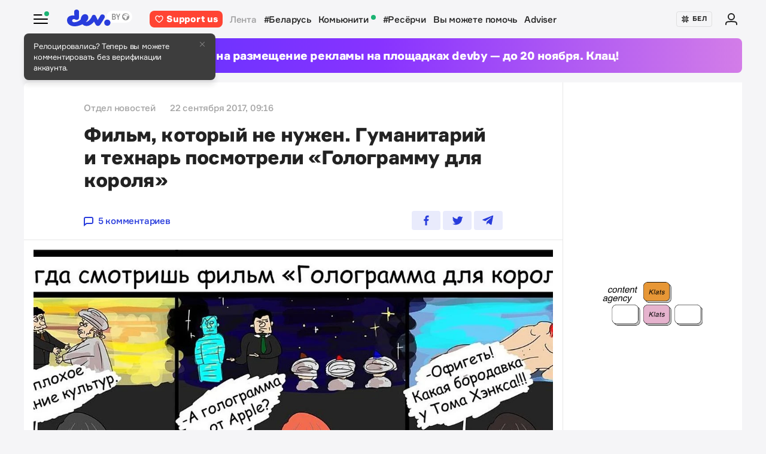

--- FILE ---
content_type: text/html; charset=utf-8
request_url: https://devby.io/news/eschyo-odin-film-kotoryy-ne-nuzhen-gumanitariy-i-tehnar-posmotreli-gologrammu-dlya-korolya
body_size: 19760
content:
<!DOCTYPE html>
<html lang="ru-BY">
  <head>
    <meta charset="utf-8">
    <meta name="viewport" content="width=device-width, initial-scale=1, shrink-to-fit=no">
    
<title>Фильм, который не нужен. Гуманитарий и технарь посмотрели «Голограмму для короля» | dev.by</title>
<meta name="description" content="Фильм, который не нужен. Гуманитарий и технарь посмотрели «Голограмму для короля» . Опубликовано: 2017-09-22 09:16:00 +0300. Источник: dev.by">
<link rel="canonical" href="https://devby.io/news/eschyo-odin-film-kotoryy-ne-nuzhen-gumanitariy-i-tehnar-posmotreli-gologrammu-dlya-korolya">
<link rel="alternate" href="https://devby.io/news/eschyo-odin-film-kotoryy-ne-nuzhen-gumanitariy-i-tehnar-posmotreli-gologrammu-dlya-korolya" hreflang="ru-BY">
<link rel="alternate" href="https://devby.io/be/news/eschyo-odin-film-kotoryy-ne-nuzhen-gumanitariy-i-tehnar-posmotreli-gologrammu-dlya-korolya" hreflang="be-BY">
<link rel="amphtml" href="https://devby.io/news/eschyo-odin-film-kotoryy-ne-nuzhen-gumanitariy-i-tehnar-posmotreli-gologrammu-dlya-korolya.amp">
<meta property="og:title" content="Фильм, который не нужен. Гуманитарий и технарь посмотрели «Голограмму для короля» ">
<meta property="og:site_name" content="dev.by">
<meta property="og:image" content="https://devby.io/storage/images/27/17/48/57/derived/f8e21a56c3325647e41c5ebeef94c889.jpg">
<meta property="og:type" content="article">
<meta property="fb:admins" content="1588103531">
<meta property="fb:app_id" content="561548633983781">
<meta name="twitter:site" content="@devby">
<meta name="twitter:card" content="summary_large_image">
<meta name="alternate-url:ru" content="https://devby.io/news/eschyo-odin-film-kotoryy-ne-nuzhen-gumanitariy-i-tehnar-posmotreli-gologrammu-dlya-korolya">
<meta name="alternate-url:be" content="https://devby.io/be/news/eschyo-odin-film-kotoryy-ne-nuzhen-gumanitariy-i-tehnar-posmotreli-gologrammu-dlya-korolya">
<meta name="recaptcha-v3-site-key" content="6LdJuVAfAAAAABPOeSd_bXmje6ZbX79gKJBcDOHb">
<meta name="verify-admitad" content="57a9b3c9d0">
<meta name="pmail-verification" content="14e251d704b61dc46bc85ee2a05e8e48">
<meta name="facebook-domain-verification" content="pta9x81s830d35twayb26eg7ydvdst">
<meta name="alternate-locale" content="be">
<meta name="host" content="devby.io">
<meta name="data-layer" content="{}">
<meta name="onthe-io-config" content="{&quot;page_url&quot;:&quot;https://devby.io/news/eschyo-odin-film-kotoryy-ne-nuzhen-gumanitariy-i-tehnar-posmotreli-gologrammu-dlya-korolya&quot;,&quot;page_url_canonical&quot;:null,&quot;page_title&quot;:&quot;Фильм, который не нужен. Гуманитарий и технарь посмотрели «Голограмму для короля» &quot;,&quot;page_type&quot;:&quot;article&quot;,&quot;page_language&quot;:&quot;ru&quot;,&quot;article_authors&quot;:[&quot;3PYpk1&quot;],&quot;article_categories&quot;:null,&quot;article_type&quot;:&quot;long&quot;,&quot;article_word_count&quot;:1028,&quot;article_publication_date&quot;:&quot;2017-09-22T09:16:00.000+03:00&quot;}">


    <script type="application/ld+json">
  {
    "@context": "http://schema.org",
    "@type": "NewsArticle",
    "mainEntityOfPage": {
      "@type": "WebPage",
      "@id": "https://devby.io/news/eschyo-odin-film-kotoryy-ne-nuzhen-gumanitariy-i-tehnar-posmotreli-gologrammu-dlya-korolya"
    },
    "url": "https://devby.io/news/eschyo-odin-film-kotoryy-ne-nuzhen-gumanitariy-i-tehnar-posmotreli-gologrammu-dlya-korolya",
    "datePublished": "2017-09-22T09:16:00+03:00",
    "dateModified": "2021-06-26T15:27:26+03:00",
    "headline": "Фильм, который не нужен. Гуманитарий и технарь посмотрели «Голограмму для короля» ",
    "description": "Фильм, который не нужен. Гуманитарий и технарь посмотрели «Голограмму для короля» . Опубликовано: 2017-09-22 09:16:00 +0300. Источник: dev.by",
    "image": {
      "@type": "ImageObject",
      "url": "https://devby.io/storage/images/27/17/48/57/derived/f8e21a56c3325647e41c5ebeef94c889.jpg"
    },
    "author": {
      "@type": "Person",
      "name": "Отдел новостей"
    },
    "publisher": {
      "@type": "Organization",
      "name": "dev.by",
      "logo": {
        "@type": "ImageObject",
        "url": "/assets/logo-6fb2e86b23f09204944b25927b96125ad76f3039b51a85296f963f0f9c49c30a.png",
        "width": 83,
        "height": 32
      }
    }
  }
</script>





  <link rel="dns-prefetch" href="https://www.google.com"><link rel="preconnect" href="https://www.google.com">
  <link rel="dns-prefetch" href="https://www.googletagmanager.com"><link rel="preconnect" href="https://www.googletagmanager.com">
  <link rel="dns-prefetch" href="https://www.google-analytics.com"><link rel="preconnect" href="https://www.google-analytics.com">
  <link rel="dns-prefetch" href="https://www.gstatic.com"><link rel="preconnect" href="https://www.gstatic.com">
  <link rel="dns-prefetch" href="https://connect.facebook.net"><link rel="preconnect" href="https://connect.facebook.net">
  <link rel="dns-prefetch" href="static.hotjar.com"><link rel="preconnect" href="static.hotjar.com">


  <script type="678b6a11feb2570490012f14-text/javascript">
  (function(w,d,s,l,i){w[l]=w[l]||[];w[l].push({'gtm.start':
  new Date().getTime(),event:'gtm.js'});var f=d.getElementsByTagName(s)[0],
  j=d.createElement(s),dl=l!='dataLayer'?'&l='+l:'';j.async=true;j.src=
  'https://www.googletagmanager.com/gtm.js?id='+i+dl;f.parentNode.insertBefore(j,f);
  })(window,document,'script','dataLayer','GTM-WTXK2ZV');
</script>

<script type="678b6a11feb2570490012f14-text/javascript">
  window.dataLayer = window.dataLayer || [];
  function gtag(){dataLayer.push(arguments);}
  gtag('js', new Date());

  // TODO: refact
    var articleFormat = 'long';
    var tagsList = '[&quot;киноклуб по пятницам&quot;,&quot;технологии&quot;,&quot;искусство&quot;]';
    var groupNames = ['AF', 'Mic', 'Беларусь', 'World'];
    var groupValue = '';

    groupNames.forEach(function (groupName) {
      if (tagsList.includes(groupName) && !groupValue) {
        groupValue = 'News — ' + groupName;
      }
    })

    if (!groupValue) groupValue = 'News — Not identified';

    if (articleFormat == 'long') {
      gtag('set', { 'content_group4': groupValue });
    } else {
      gtag('set', { 'content_group5': groupValue });
    }
    gtag('set', { 'dimension5': '2017-09-22' });

  gtag('config', 'G-FBEEKRSEQ5');
</script>

<script type="678b6a11feb2570490012f14-text/javascript">
  window.addEventListener('load', function () {
    setTimeout(function () {
      !function (f, b, e, v, n, t, s) {
        if (f.fbq) return; n = f.fbq = function () {
          n.callMethod ?
          n.callMethod.apply(n, arguments) : n.queue.push(arguments)
        };
        if (!f._fbq) f._fbq = n; n.push = n; n.loaded = !0; n.version = '2.0';
        n.queue = []; t = b.createElement(e); t.async = !0;
        t.src = v; s = b.getElementsByTagName(e)[0];
        s.parentNode.insertBefore(t, s)
      }(window, document, 'script',
        'https://connect.facebook.net/en_US/fbevents.js');
      fbq('init', '534068271518810');
      fbq('track', 'PageView');
    }, 5000);
  })
</script>


  <!-- Hotjar Tracking Code for https://devby.io/ -->
  <script type="678b6a11feb2570490012f14-text/javascript">
      (function(h,o,t,j,a,r){
          h.hj=h.hj||function(){(h.hj.q=h.hj.q||[]).push(arguments)};
          h._hjSettings={hjid:3671579,hjsv:6};
          a=o.getElementsByTagName('head')[0];
          r=o.createElement('script');r.async=1;
          r.src=t+h._hjSettings.hjid+j+h._hjSettings.hjsv;
          a.appendChild(r);
      })(window,document,'https://static.hotjar.com/c/hotjar-','.js?sv=');
  </script>


  <script src="https://cdn.admixer.net/scripts3/loader2.js" async data-inv="//inv-nets.admixer.net" data-r="single" data-sender="admixer" data-bundle="desktop" type="678b6a11feb2570490012f14-text/javascript"></script>

  <script type="678b6a11feb2570490012f14-text/javascript">
    (window.globalAmlAds = window.globalAmlAds || []).push(function() {
      const banners = [
        {
          z: 'c00cc299-ca5d-4324-b7c1-fe672393721b',
          ph: 'admixer_c00cc299ca5d4324b7c1fe672393721b_zone_100342_sect_44574_site_38177',
          i: 'inv-nets',
          s: '58d9200d-98a7-423c-abb3-e445b2b620d4',
          sender: 'admixer'
        },
        {
          z: '888cbc33-db54-4a91-821f-bbd85b923bc4',
          ph: 'admixer_888cbc33db544a91821fbbd85b923bc4_zone_100344_sect_44574_site_38177',
          i: 'inv-nets',
          s: '58d9200d-98a7-423c-abb3-e445b2b620d4',
          sender: 'admixer'
        },
        {
          z: '21fcc4b3-7c74-48d3-bd1a-f9ad76c11569',
          ph: 'admixer_21fcc4b37c7448d3bd1af9ad76c11569_zone_100416_sect_44574_site_38177',
          i: 'inv-nets',
          s: '58d9200d-98a7-423c-abb3-e445b2b620d4',
          sender: 'admixer'
        },
        {
          z: '2f21cc3d-efbf-408e-af09-1233b408d5e1',
          ph: 'admixer_2f21cc3defbf408eaf091233b408d5e1_zone_100417_sect_44574_site_38177',
          i: 'inv-nets',
          s: '58d9200d-98a7-423c-abb3-e445b2b620d4',
          sender: 'admixer'
        },
        {
          z: 'c30d6770-ae93-43b3-8ffe-878f78f95497',
          ph: 'admixer_c30d6770ae9343b38ffe878f78f95497_zone_100418_sect_44574_site_38177',
          i: 'inv-nets',
          s: '58d9200d-98a7-423c-abb3-e445b2b620d4',
          sender: 'admixer'
        },
        {
          z: 'bfcc2f9d-8c1a-4c28-bd3d-62216f991caa',
          ph: 'admixer_bfcc2f9d8c1a4c28bd3d62216f991caa_zone_100419_sect_44574_site_38177',
          i: 'inv-nets',
          s: '58d9200d-98a7-423c-abb3-e445b2b620d4',
          sender: 'admixer'
        },
        {
          z: 'add7ffc1-c8f0-4ad9-a7eb-234d741e57bd',
          ph: 'admixer_add7ffc1c8f04ad9a7eb234d741e57bd_zone_100420_sect_44574_site_38177',
          i: 'inv-nets',
          s: '58d9200d-98a7-423c-abb3-e445b2b620d4',
          sender: 'admixer'
        },
        {
          z: '217bcfb4-051d-4c38-b4a5-75217e1fb82e',
          ph: 'admixer_217bcfb4051d4c38b4a575217e1fb82e_zone_101208_sect_44574_site_38177',
          i: 'inv-nets',
          s: '58d9200d-98a7-423c-abb3-e445b2b620d4',
          sender: 'admixer'
        },
        {
          z: '380cbeee-2993-4036-b160-d072819287f1',
          ph: 'admixer_380cbeee29934036b160d072819287f1_zone_101212_sect_44574_site_38177',
          i: 'inv-nets',
          s: '58d9200d-98a7-423c-abb3-e445b2b620d4',
          sender: 'admixer'
        },
        {
          z: '48c648d0-a35a-4cc6-9991-c38ab171f5d3',
          ph: 'admixer_48c648d0a35a4cc69991c38ab171f5d3_zone_101213_sect_44574_site_38177',
          i: 'inv-nets',
          s: '58d9200d-98a7-423c-abb3-e445b2b620d4',
          sender: 'admixer'
        },
        {
          z: '1133deda-1708-41b8-8e0c-4f5260945363',
          ph: 'admixer_1133deda170841b88e0c4f5260945363_zone_101285_sect_44574_site_38177',
          i: 'inv-nets',
          s: '58d9200d-98a7-423c-abb3-e445b2b620d4',
          sender: 'admixer'
        },
        {
          z: '478f3fec-2206-4415-a38e-f72d4a1e4797',
          ph: 'admixer_478f3fec22064415a38ef72d4a1e4797_zone_101992_sect_44574_site_38177',
          i: 'inv-nets',
          s:'58d9200d-98a7-423c-abb3-e445b2b620d4',
          sender: 'admixer'
        },
        {
          z: 'fb27fbce-99e8-48c5-9c31-788cfb0d25ee',
          ph: 'admixer_fb27fbce99e848c59c31788cfb0d25ee_zone_105089_sect_48295_site_38177',
          i: 'inv-nets',
          s:'58d9200d-98a7-423c-abb3-e445b2b620d4',
          sender: 'admixer'
        },
        {
          z: '1c2176b8-46d6-4372-82bd-40745f7c12a3',
          ph: 'admixer_1c2176b846d6437282bd40745f7c12a3_zone_105090_sect_48295_site_38177',
          i: 'inv-nets',
          s:'58d9200d-98a7-423c-abb3-e445b2b620d4',
          sender: 'admixer'
        },
        {
          z: '52195f29-f66b-4e54-9e3f-4500ea39a3fe',
          ph: 'admixer_52195f29f66b4e549e3f4500ea39a3fe_zone_105091_sect_48295_site_38177',
          i: 'inv-nets',
          s:'58d9200d-98a7-423c-abb3-e445b2b620d4',
          sender: 'admixer'
        },
        {
          z: '3acbe3b6-2ca2-4fd4-80d5-83a45c0a84ea',
          ph: 'admixer_3acbe3b62ca24fd480d583a45c0a84ea_zone_105092_sect_48295_site_38177',
          i: 'inv-nets',
          s:'58d9200d-98a7-423c-abb3-e445b2b620d4',
          sender: 'admixer'
        },
        {
          z: '8608bacb-d8e5-4a29-b64f-2ce55473cad4',
          ph: 'admixer_8608bacbd8e54a29b64f2ce55473cad4_zone_105093_sect_48295_site_38177',
          i: 'inv-nets',
          s:'58d9200d-98a7-423c-abb3-e445b2b620d4',
          sender: 'admixer'
        },
        {
          z: 'a3b6d4a0-e317-49e8-b30d-d93464a0940a',
          ph: 'admixer_a3b6d4a0e31749e8b30dd93464a0940a_zone_105094_sect_48295_site_38177',
          i: 'inv-nets',
          s:'58d9200d-98a7-423c-abb3-e445b2b620d4',
          sender: 'admixer'
        },
        {
          z: 'b26fac30-050c-4a46-b0db-194109f4409d',
          ph: 'admixer_b26fac30050c4a46b0db194109f4409d_zone_105096_sect_48295_site_38177',
          i: 'inv-nets',
          s:'58d9200d-98a7-423c-abb3-e445b2b620d4',
          sender: 'admixer'
        },
        {
          z: '1c1869df-2876-4a12-9b96-57ef9f15f81c',
          ph: 'admixer_1c1869df28764a129b9657ef9f15f81c_zone_106623_sect_44574_site_38177',
          i: 'inv-nets',
          s:'58d9200d-98a7-423c-abb3-e445b2b620d4',
          sender: 'admixer'
        },
        { z: '661b3075-bea6-4a87-8aa2-24e18d203205',
          ph: 'admixer_661b3075bea64a878aa224e18d203205_zone_109799_sect_44574_site_38177',
          i: 'inv-nets',
          s: '58d9200d-98a7-423c-abb3-e445b2b620d4',
          sender: 'admixer'
        },
        { z: '33cdd89e-dcff-4187-b7d0-f2b4cb12bb40',
          ph: 'admixer_33cdd89edcff4187b7d0f2b4cb12bb40_zone_114355_sect_44574_site_38177',
          i: 'inv-nets',
          s: '58d9200d-98a7-423c-abb3-e445b2b620d4',
          sender: 'admixer'
        },
        { z: 'ee5feda1-e7a0-4291-a922-dfb164506819',
          ph: 'admixer_ee5feda1e7a04291a922dfb164506819_zone_100343_sect_44574_site_38177',
          i: 'inv-nets',
          s: '58d9200d-98a7-423c-abb3-e445b2b620d4',
          sender: 'admixer'
        },
        { z: '8d33db9c-429a-4c99-9f4d-c0593f769614',
          ph: 'admixer_8d33db9c429a4c999f4dc0593f769614_zone_100340_sect_44574_site_38177',
          i: 'inv-nets',
          s: '58d9200d-98a7-423c-abb3-e445b2b620d4',
          sender: 'admixer'
        },
        { z: '6e9ba6ec-f1d2-4856-9f07-ab844f50783d',
          ph: 'admixer_6e9ba6ecf1d248569f07ab844f50783d_zone_100341_sect_44574_site_38177',
          i: 'inv-nets',
          s: '58d9200d-98a7-423c-abb3-e445b2b620d4',
          sender: 'admixer'
        }
      ];

      banners.forEach(banner => {
        const id = banner.ph
        const containerElement = document.querySelector('#' + id)

        if (containerElement) globalAml.defineSlot(banner)
      })

      globalAml.singleRequest('admixer');
    })
  </script>


  <script src="https://cdn.onthe.io/io.js/ngjaOM5bE3cf" async type="678b6a11feb2570490012f14-text/javascript"></script>


  <script type="678b6a11feb2570490012f14-text/javascript">
    function ioConfigFields () {
      try {
        return JSON.parse(document.head.querySelector('meta[name=onthe-io-config]').content)
      } catch(e) {
        return {}
      }
    }
    window._io_config = window._io_config || {};
    window._io_config["0.2.0"] = window._io_config["0.2.0"] || [];
    window._io_config["0.2.0"].push(ioConfigFields());
  </script>

  <script type="application/ld+json">
    {"@context":"https://schema.org","@type":"BreadcrumbList","itemListElement":[{"@type":"ListItem","position":1,"name":"Главная","item":"https://devby.io/"},{"@type":"ListItem","position":2,"name":"Новости","item":"https://devby.io/news"},{"@type":"ListItem","position":3,"name":"Фильм, который не нужен. Гуманитарий и технарь посмотрели «Голограмму для короля» ","item":"https://devby.io/news/eschyo-odin-film-kotoryy-ne-nuzhen-gumanitariy-i-tehnar-posmotreli-gologrammu-dlya-korolya"}]}
  </script>


  <link rel="icon" type="image/png" sizes="16x16" href=/assets/favicons/favicon-16x16-156fc4a9afe92038931bb0d2c93e3292df7fdf8c7f25974a70aa6cca8abeab3e.png sizes="16x16">
  <link rel="icon" type="image/png" sizes="32x32" href=/assets/favicons/favicon-32x32-f124a7353b6e6297669848fe34ca7fdb4b549e6d85d0340769dea1c7ccc20cf3.png sizes="32x32">
  <link rel="apple-touch-icon" sizes="180x180" href=/assets/favicons/apple-touch-icon-180x180-c5ce585d8366ab7febcea20387dc139777b1c36c0cd7f62ba4f18d38f92d3509.png sizes="180x180">
  <link rel="mask-icon" href=/assets/favicons/mask-icon-ad962fe4b73195284e5975c86e048c966d44a4b01187304da2903c512df35488.svg color="#283cdc">

    <script async src="https://pagead2.googlesyndication.com/pagead/js/adsbygoogle.js?client=ca-pub-1094641317759535" crossorigin="anonymous" type="678b6a11feb2570490012f14-text/javascript"></script>

    <meta name="csrf-param" content="authenticity_token" />
<meta name="csrf-token" content="QEuuHprqC5P6iX8B4GqMnZhHnAn9E5qqyNLxFcesogtF0eQk+wxwFhBeAi97be1jf9L2TbJCLup7kSgZz8lwrA==" />
    <meta name="csp-nonce" />
    <link rel="stylesheet" media="all" href="/assets/application-f3a5182bacbd09a24138dbfbbfbc1eae71a7f9273dbd9436cc43df7010b9a65d.css" />
    <script src="/packs/js/runtime~application-5b58628620caecc5b203.js" defer="defer" type="678b6a11feb2570490012f14-text/javascript"></script>
<script src="/packs/js/0-b5a11488da9151ffd383.chunk.js" defer="defer" type="678b6a11feb2570490012f14-text/javascript"></script>
<script src="/packs/js/5-fe3065873dd34271c642.chunk.js" defer="defer" type="678b6a11feb2570490012f14-text/javascript"></script>
<script src="/packs/js/application-235e1166903e1bbf3293.chunk.js" defer="defer" type="678b6a11feb2570490012f14-text/javascript"></script>
  </head>
  <body
    data-controller="rotate-block"
    class="">

    
  <!-- Admixer Uphead  -->
<div id='admixer_c00cc299ca5d4324b7c1fe672393721b_zone_100342_sect_44574_site_38177' data-sender='admixer'></div>
<script type="678b6a11feb2570490012f14-text/javascript">
    (window.globalAmlAds = window.globalAmlAds || []).push(function() {
globalAml.display('admixer_c00cc299ca5d4324b7c1fe672393721b_zone_100342_sect_44574_site_38177');
});
</script>


    <div class="wrap">

      
<header class="navbar" data-controller="navbar">
  <div class="navbar__row">
    <div class="navbar__toggler" data-navbar-target="toggler" data-action="click->navbar#handleClick"></div>
    <span class="led led_success"></span>

      <a href="https://devby.io/" class="navbar__brand">
          <img class="navbar__brand-img" alt="dev.by" src="/assets/logo-global-230ce1d5f23ef4ac8fec244416de277c85a05545ce132e8a20c7e98c35f8df5b.svg" />
          <div class="popover-overlay d-none popover-overlay_desktop"
     data-controller="notification-ge"
     data-notification-ge-hidden-class="d-none"
     data-notification-ge-name-value="is_notification_ge_closed"
     data-notification-ge-lifetime-value="3650">
  <div class="popover bs-popover-bottom">
    <a role="button"
      title="Закрыть"
      class="popover-close"
      data-action="click->notification-ge#handleClickButtonClose">
    </a>
    <div class="popover-body">
      <p>Релоцировались? Теперь вы&nbsp;можете комментировать без верификации аккаунта.</p>

    </div>
  </div>
</div>

      </a>

    <nav class="navbar__nav navbar__nav_desktop">
      
    <a class="navbar__nav-item navbar__nav-item_support btn_danger" href="https://devby.io/pages/support?utm_source=devby&utm_medium=header&utm_content=donation&utm_campaign=test_b">
    <svg class="d-inline-block mr-2" height="16" width="16" aria-hidden="true">
      <use href="/assets/icons-8ea6c281b62be027c50472211c0c667bed8ae0032ca21b9312b6b61e5d2c9f23.svg#heartIcon"></use>
    </svg>
    <span>Support us</span>
  </a>

  <a class="navbar__nav-item navbar__nav-item_active" href="https://devby.io/news">Лента</a>
  <a class="navbar__nav-item" href="https://devby.io/news?tag=%D0%B1%D0%B5%D0%BB%D0%B0%D1%80%D1%83%D1%81%D1%8C">#Беларусь</a>
  <a class="navbar__nav-item" href="https://devby.io/blogs">
    Комьюнити
    <span class="led led_success ml-2"></span>
  </a>
  <a class="navbar__nav-item" href="https://devby.io/news?category=research">#Ресёрчи</a>
  <a class="navbar__nav-item" href="https://devby.io/news?category=you-can-help">Вы можете помочь</a>
  <a class="navbar__nav-item" href="https://devby.io/adviser">Adviser</a>





    </nav>

    <div class="navbar__nav navbar__nav_aside"
      data-controller="locales"
      data-locales-default-locale-value="ru"
      data-locales-host-value="https://devby.io"
      data-locales-domain-value="devby.io">
      

<div class="navbar__nav-item d-none d-lg-flex">
  
  
  <button
    type="button"
    class="navbar__button mr-4 mr-lg-3"
    data-action="click->locales#handleClick"
    data-locale-url="be">
    
      <img class="pb-1 mr-1" src="/assets/ornament-cb50948251e5e23369bec2e78d7ce4094d526e1dfcdfd6a9cb6e0d488d5a4685.svg" />
    
    БЕЛ
  </button>

  

</div>


  
    <a href="https://id.devby.io/@/hello" class="navbar__nav-item">
      <svg class="d-inline-block" height="24" width="24" aria-hidden="true">
        <use href="/assets/icons-8ea6c281b62be027c50472211c0c667bed8ae0032ca21b9312b6b61e5d2c9f23.svg#authIcon"></use>
      </svg>
    </a>
  


    </div>
  </div>

  <div class="menu border-top-0" data-navbar-target="menu">
      <div class="d-lg-none mx-4 px-2 mb-4 pb-2">
    <a class="btn btn_md btn_danger w-100 d-flex justify-content-center align-items-center rounded" href="https://devby.io/pages/support?utm_source=devby&utm_medium=header&utm_content=donation&utm_campaign=test_b">
      <svg class="d-inline-block mr-3" height="20" width="20" aria-hidden="true">
        <use href="/assets/icons-8ea6c281b62be027c50472211c0c667bed8ae0032ca21b9312b6b61e5d2c9f23.svg#heartIcon"></use>
      </svg>
      <span class="text-bolder ">Support us</span>
    </a>
  </div>


    
  <div class="menu__row menu__row_lg"
    data-controller="locales"
    data-locales-default-locale-value="ru"
    data-locales-host-value="https://devby.io"
    data-locales-domain-value="devby.io">
    
  
  <button
    type="button"
    class="navbar__button h-100 w-100"
    data-action="click->locales#handleClick"
    data-locale-url="be">
    
      <img class="pb-1 mr-1" src="/assets/ornament-cb50948251e5e23369bec2e78d7ce4094d526e1dfcdfd6a9cb6e0d488d5a4685.svg" />
    
    БЕЛ
  </button>

  

  </div>





<div class="menu__header">
  <form class="menu__form-search form-inline h-100" action="https://www.google.com/cse" method="get">
  <input class="menu__input-search form-control-plaintext h-100 w-100 d-block" name="q" type="text"
    placeholder=Поиск aria-label="Поиск" autocomplete="off">
  <button class="menu__button-search" type="submit">
    <img alt="Search" src="/assets/icons/search-3305d5b892f14dbebc7340f4ffa90c7a5519b95a0e6ef493ab1fca0e8f1d5da2.svg" />
  </button>
  <input type="hidden" name="cx" value="017818143311378779828:hkz7dyja5dc">
  <input type="hidden" name="ie" value="UTF-8">
</form>

</div>

<nav class="menu__body">
  <div class="menu__col">
  
    <a class="menu__nav-item navbar__nav-item_active" href="https://devby.io/news">Лента</a>
    <a class="menu__nav-item" href="https://devby.io/news?tag=%D0%B1%D0%B5%D0%BB%D0%B0%D1%80%D1%83%D1%81%D1%8C">#Беларусь</a>
    <a class="menu__nav-item" href="https://devby.io/news?category=research">#Ресёрчи</a>
    <a class="menu__nav-item" href="https://devby.io/news?category=you-can-help">Вы можете помочь</a>
    <a class="menu__nav-item" href="https://devby.io/adviser">Adviser</a>
  
</div>

<div class="menu__col">
  
    <a class="menu__nav-item" href="https://devby.io/blogs">
      Комьюнити
      <span class="led led_success ml-2"></span>
    </a>

    <a class="menu__nav-item menu__nav-item_label" data-label="25" href="https://jobs.devby.io">Вакансии</a>
    <a class="menu__nav-item" href="https://companies.devby.io">Компании</a>
    <a class="menu__nav-item" target="_blank" rel="noopener" href="https://courses.thedev.io/">Курсы</a>
    <a class="menu__nav-item" href="https://salaries.devby.io">Зарплаты</a>
  

  
  
</div>

</nav>

<div class="menu__footer">
  
  <a class="menu__footer-item" target="_blank" rel="noopener" href="https://mediakit.devby.io">Рекламные возможности</a>
  
  <a class="menu__footer-item" href="https://devby.io/pages/about">О проекте</a>
  <a class="menu__footer-item" href="https://devby.io/pages/contacts">Контакты</a>
  <a class="menu__footer-item" href="https://devby.io/pages/editorial">Редполитика</a>
  <a class="menu__footer-item" href="https://devby.io/pages/polzovatelskoe-soglashenie">Пользовательское соглашение</a>
  <a class="menu__footer-item" href="https://devby.io/pages/faq">Частые вопросы</a>
  
  <a class="menu__footer-item" target="_blank" rel="noopener" href="https://dev.media/work-at-devmedia-1">Вакансии у нас</a>
  <a class="menu__footer-item" href="https://devby.io/pages/privacy-policy">Политика конфиденциальности</a>
  <a class="menu__footer-item" href="https://devby.io/pages/agreement">Публичный договор</a>


</div>


  </div>
</header>

      
  <!--After header widget START-->
<div class="afterheader-widget afterheader-widget_purple rotation-0">
  <div class="afterheader-widget__text"> 17% скидка на размещение рекламы на площадках devby — до 20 ноября. Клац!</div>
  <a class="afterheader-widget__ref" href="https://devby.io/news/17adsdiscount" target="_blank" rel="noopener"></a>
</div>
<!--After header widget END-->


      







  <div class="d-lg-none mx-4 px-2 mb-4 pb-2">
    <a class="btn btn_md btn_danger w-100 d-flex justify-content-center align-items-center rounded" href="https://devby.io/pages/support?utm_source=devby&utm_medium=header&utm_content=donation&utm_campaign=test_b">
      <svg class="d-inline-block mr-3" height="20" width="20" aria-hidden="true">
        <use href="/assets/icons-8ea6c281b62be027c50472211c0c667bed8ae0032ca21b9312b6b61e5d2c9f23.svg#heartIcon"></use>
      </svg>
      <span class="text-bolder ">Support us</span>
    </a>
  </div>



<main class="main">
  <div class="island">
    <div class="island__body">
        <div class="island__body-row">
          <div class="island__body-main">
            


<article class="article" data-article-author-token=3PYpk1    data-format=long data-io-article-url=https://devby.io/news/eschyo-odin-film-kotoryy-ne-nuzhen-gumanitariy-i-tehnar-posmotreli-gologrammu-dlya-korolya>
  <div class="article__header">
  <div class="article__container">

    

    

    
    

    

    

    <div class="article-meta article-meta_semibold">
      
        <span class="article-meta__item">Отдел новостей</span>
      

      

      

      
        <span id="publishedAt" class="article-meta__item">
          22 сентября 2017, 09:16
        </span>
      

      
    </div>

    <h1>Фильм, который не нужен. Гуманитарий и технарь посмотрели «Голограмму для короля» </h1>

    

    <div class="article__reference article__reference_header">
      
        <a href="#comments" class="article__reference-link">
          <svg xmlns="http://www.w3.org/2000/svg" width="16" height="16" viewBox="0 0 16 16"><path fill="currentcolor" d="M13 0h-10c-1.7 0-3 1.3-3 3v13l5-4h8c1.7 0 3-1.3 3-3v-6c0-1.7-1.3-3-3-3zm1 9c0 .6-.4 1-1 1h-8.7l-2.3 1.8v-8.8c0-.6.4-1 1-1h10c.6 0 1 .4 1 1v6z"/></svg>
          5 комментариев
        </a>
      

      <div class="share" data-controller="share">
        <a href="https://www.facebook.com/sharer/sharer.php?u=https://devby.io/news/eschyo-odin-film-kotoryy-ne-nuzhen-gumanitariy-i-tehnar-posmotreli-gologrammu-dlya-korolya" class="share__item" target="_blank" rel="noopener">
          <img alt="Facebook" src="/assets/icons/facebook-ee75275658d0cbb3de71d03a67f6f315492d3b1bc43ec17b65180ada5c1401b5.svg" />
        </a>
        <a href="https://twitter.com/intent/tweet?url=https://devby.io/news/eschyo-odin-film-kotoryy-ne-nuzhen-gumanitariy-i-tehnar-posmotreli-gologrammu-dlya-korolya&text=Фильм, который не нужен. Гуманитарий и технарь посмотрели «Голограмму для короля» " class="share__item" target="_blank" rel="noopener">
          <img alt="Twitter" src="/assets/icons/twitter-dc9d7c63168d6531b44f3675ac54eeccf7f8d850e25b3422751e8db3ce5fa25c.svg" />
        </a>
        <a href="https://telegram.me/share/url?url=https://devby.io/news/eschyo-odin-film-kotoryy-ne-nuzhen-gumanitariy-i-tehnar-posmotreli-gologrammu-dlya-korolya&text=Фильм, который не нужен. Гуманитарий и технарь посмотрели «Голограмму для короля» " class="share__item" target="_blank" rel="noopener">
          <img alt="Telegram" src="/assets/icons/telegram-fill-60c4099b9814a00012446d2d501f5a5dec2cd519e640d4291fb519c069a07f29.svg" />
        </a>

        
      </div>
    </div>
  </div>
</div>


  <div
  class="article__body"
  data-controller="article-global-incut"
  data-gtm-track="article-referral-click">

  
    <figure class="image">
      <img
        src="/storage/images/27/17/48/57/derived/8b3fb99fc0b2507e0c34902778b2e1df.jpg"
        sizes="(min-width: 1024px) 868px, 480px"
        srcset="
          /storage/images/27/17/48/57/derived/8b3fb99fc0b2507e0c34902778b2e1df.jpg 480w,
          /storage/images/27/17/48/57/derived/f8e21a56c3325647e41c5ebeef94c889.jpg 868w,
        "
        alt="Фильм, который не нужен. Гуманитарий и технарь посмотрели «Голограмму для короля» "
        title="Фильм, который не нужен. Гуманитарий и технарь посмотрели «Голограмму для короля» "
        fetchpriority="high"
      >
    </figure>
  

  <div class="article__container " data-article-global-incut-target="content">
    <p>dev.by запускает пятничный киноклуб: разговор пойдёт о фильмах, в которых так или иначе эксплуатируется тема высоких технологий. Это могут быть как свежайшие новинки мира кино, так и древняя классика — а может, картина, которую вы в своё время пропустили. На эти цели мы выделили сразу двух обозревателей: журналист и <a href="http://pro-kino.by/yurok/">киноблогер</a> <strong>Юрий Костузик</strong> расскажет о фильме с «гуманитарной» точки зрения, математик и проектный менеджер в ИТ <strong>Роман Максименко</strong> более обстоятельно подойдёт к «технологической» составляющей. Начнём с относительно нейтральной «Голограммы для короля» <strong>Тома Тыквера</strong>. </p>

<p><devcut>Читать далее...</devcut></p>

<p><img alt="Иллюстрация: Андрей Янкович" src="/ckeditor_assets/pictures/28464/content_z5iybdnfxm.jpg" statusalt="true"></p>

<h1>Критик: подождём, пока к вам вернётся муза или чёрт знает что ещё, герр Тыквер</h1>

<p>Кое-что о лете 98-го года, если не возражаете. Microsoft презентует Windows 98; президент США Клинтон чешет в затылке, пытаясь придумать, как избежать импичмента; в соседней с нами России разверзается экономический ад. И по всему миру происходит ещё миллиард событий разной степени волнительности — но ни одно не отвлекает Тома Тыквера от работы над самым лучшим (пока что) его фильмом. В августе, наконец, выходит «Беги, Лола, беги» — и после этого хоть потоп, не правда ли, герр Тыквер?</p>

<p>Что ж, надо отдать должное: успех его не слишком расслабляет, и попытки снимать кино на этом не заканчиваются. В последующие 15 лет Тыквер ставит ещё несколько картин, правда, теперь всё уже не так радужно. «Принцесса и воин», «Рай» и дальше по списку — отныне его фильмы отдают тоской и унынием, и это грозит стать фабричной маркой. А самое главное, они вообще никому не нужны, потому что всякий раз в избранном Тыквером жанре находится более-менее очевидный эталон, на который и равняется очередное изделие. Особняком стоят разве что «Парфюмер. История одного убийцы», сумевший передать атмосферу романа, и «Облачный атлас» — но этот лишь из-за оригинальной композиции.</p>

<p>В 2015 году Тыквер перешагивает границу, отделяющую пятый десяток от шестого — полвека позади, самое время что-то менять в своей жизни. Да, но нет. Проще катиться дальше по привычной колее, верно? Так что он просто берёт пару из списка своих удобных актёров — в нашем случае <strong>Тома Хэнкса</strong> и <strong>Бена Уишоу</strong>, — и уже спустя год показывает нам очередную вялую и безамбициозную мелодраму. Отлично. Как мы только без этого жили.</p>

<blockquote>
<p>«Голограмма для короля» — это такой фильм, на котором можно застрять, разве что переключая каналы в телевизоре. Тут дело в том, что у Тома Хэнкса здесь главная роль, и в зрителе всё ещё сильна привычка ему доверять (несмотря ни на что). А ещё Тыквер снял фильм о Ближнем Востоке, и местные пейзажи для западного зрителя до сих пор скорее экзотика, чем нет. И знаете что? Это и правда очень красиво. Саудовская Аравия, в которой разворачиваются события ленты Тыквера, — не то место, куда можно рвануть в любое время. Поэтому всякую попытку показать эту довольно закрытую страну мы принимаем с известной долей благодарности. Вот только жаль, что в основном «Голограмму для короля» снимали в Марокко, так что аутентичность никак нельзя назвать козырем этого фильма.</p>
</blockquote>

<p><img alt="Лучший кадр: выбор Костузика" src="/ckeditor_assets/pictures/28462/content_21931006_1644842585578771_1884853422_o.jpg" statusalt="true"></p>

<ul>
	<li><em>В следующий раз главная роль твоя. Я уже не в том возрасте, чтобы столько пить. </em></li>
	<li><em>Страдай, это же тебя Тыквер так любит. А я пойду снимусь в каком-нибудь феминистском триллере.</em></li>
</ul>

<p>А тут ещё эта тыкверовская грубость. Режиссёр, сгущающий краски в фильме про своих соотечественников, — это нормально. В конце концов, ему виднее. Но режиссёр, намеренно ставящий в неловкое положение граждан другой страны, вызывает определённые вопросы. Не то чтобы Том Тыквер напрямую оскорбляет арабов, но настороженное отношение к ним передаёт довольно внятно. Это было бы оправдано, случись «Голограмма для короля» остросюжетным триллером о дискриминации женщин или чем-то ещё в этом роде. Но это мелодрама, и не слишком глубокая, так что некоторые особенности местного менталитета стоило бы, вероятно, подать в более нейтральном ключе.</p>

<p>Впрочем, бог с ними, с особенностями. Где не смог режиссёр, помогли отличные актёры. Речь даже не столько о Томе Хэнксе (или Бене Уишоу, которого тут вообще с гулькин нос) — в «Голограмме для короля» прекрасные артисты второго плана. И самый яркий — <strong>Александр Блэк</strong>, которому досталась роль личного водителя при герое Хэнкса. Ей-богу, это настоящая находка — мистер Блэк временами вытягивает на себе весь этот скучный фильм.</p>

<p>Ещё один человек, которого стоит похвалить, — <strong>Сарита Чоудхури</strong>, местная женщина-врач. Её персонаж — второй по симпатичности после Блэка, зато куда более харизматичный. Чоудхури выглядит героиней, ради которой можно отважиться на самостоятельное кино — и оно точно будет не хуже. Жаль, что сценарий оставляет ей совсем небольшое пространство для действий.</p>

<blockquote>
<p>Внутренние искания одинокого человека — вот что хочет показать нам Том Тыквер. Резкий переход от пышущей благополучием, сытой жизни к выживанию в новых условиях. Ладно, герр Тыквер, мы, в общем, согласны на вашу драму. Правда, глубины в ней, как в осенней луже — всё это только выглядит серьёзно. Да, мы готовы сказать спасибо за некоторые стилистические приёмы — в конце концов, именно за них вас когда-то и полюбили. Но этого слишком мало, чтобы разбавить скучный сюжет и неприятное послевкусие от ваших грубых намёков, которым в этом фильме не место.</p>
</blockquote>

<p>Мы подождём, герр Тыквер. Подождём, пока к вам вернётся вдохновение, муза или чёрт знает что ещё. Мы верим, что вы умеете в хорошее кино — дайте нам шанс не разочароваться.</p>

<h1>Технарь: король, втыкающий в трёхмерные изображения, — это весело</h1>

<p>«Голограмму для короля» можно было бы назвать хоть «Тетрисом для короля», хоть «Гироскутером для короля» — cмысл фильма мало бы при этом пострадал. Но Тыквер выбрал именно голограмму, потому что арабский король на скутере — это не весело, а король, втыкающий в трёхмерные изображения, — весело. Да и вообще, голограмма — это очень современно (вспомните хотя бы недавний <a data-url="https://dev.by/lenta/main/kino-mo">шумный успех белорусско-английского стартапа</a> в этой сфере).</p>

<p><img alt="Лучший кадр: выбор Максименко" src="/ckeditor_assets/pictures/28463/content_38016314.jpg" statusalt="true"></p>

<p style="margin-left: 80px;"><em>Когда понял, что сел не в тот самолёт.</em></p>

<blockquote>
<p>Впрочем, Тыквер акцентирует внимание не на технологиях, а на китайцах, которые эти самые технологии воруют у благородных европейцев/американцев и отдают их бедным поднебесным фабрикам в массовое и дешёвое производство. И таким образом обставляют условных Томов Хэнксов в их усилиях заработать себе на новый внедорожник. В фильме Тыквера китайцы представлены эдаким нищим беспринципным злом, паразитирующем на достижениях западной цивилизации. Как будто бы и не было никогда Alibaba Group, Xiaomi или Lenovo. А если и были, то, очевидно, что они выросли на костях лишившихся работы реднеков из какого-нибудь Техаса. В «Голограмме для короля» героя Тома Хэнкса китайцы оставляют с носом дважды. Но зрителю не стоит грустить. Ведь этот фильм вовсе не про технологии и конкуренцию на мировых рынках. Это фильм о том, что Том Хэнкс — очень добропорядочный мужчина и гражданин самых высоких моральных принципов, способный любить всем сердцем. Собственно, если такое вам по душе, то почему бы и не посмотреть дома перед сном.</p>
</blockquote>


    
      <figure class="global-incut" data-article-global-incut-target="incut">
  
    <!-- Widget start -->
<div class="rotation-0">
  <div class="article-widget">
    <div class="article-widget__body">
      <!-- Content -->
      <div class="article-widget__content"> devby 17 лет!
</div>

      <div class="article-widget__ref">
        <!-- href — url link -->
        <p><a href=https://t.me/goldendzik target="_blank" rel="noopener">Вспоминаем наш (и ваш) переходный возраст и делимся виш-листом
</a></p>
      </div>

    </div>
    <div class="article-widget__image-wrapper">
      <!-- src — url image -->
      <img class="article-widget__image" src="https://devby.io/storage/images/12/17/58/16/original/cbbce2467b4574ebd9370c78f6866248.jpg" alt="" loading="lazy" data-insert="img">
    </div>
  </div>
</div>
<!-- Widget end -->
  
</figure>

    

    
    
  </div>

  
</div>


  
  <div class="custom-block rotation-0">
  <div class="custom-block__body">
    <div class="article-section article-section__currency-banner">
      <div class="article__container custom-banner">

        <div id='admixer_bfcc2f9d8c1a4c28bd3d62216f991caa_zone_100419_sect_44574_site_38177' data-sender='admixer'></div>
        <script type="678b6a11feb2570490012f14-text/javascript">
          (window.globalAmlAds = window.globalAmlAds || []).push(function() {
            globalAml.display('admixer_bfcc2f9d8c1a4c28bd3d62216f991caa_zone_100419_sect_44574_site_38177');
          });
        </script>

      </div>
    </div>
  </div>
</div>



  <div class="article__footer">
  <div class="article__container">
    <div class="article__reference article__reference_footer">
      
        <a href="#comments" class="article__reference-link">
          <svg xmlns="http://www.w3.org/2000/svg" width="16" height="16" viewBox="0 0 16 16"><path fill="currentcolor" d="M13 0h-10c-1.7 0-3 1.3-3 3v13l5-4h8c1.7 0 3-1.3 3-3v-6c0-1.7-1.3-3-3-3zm1 9c0 .6-.4 1-1 1h-8.7l-2.3 1.8v-8.8c0-.6.4-1 1-1h10c.6 0 1 .4 1 1v6z"/></svg>
          5 комментариев
        </a>
      

      <div class="share" data-controller="share">
        <a href="https://www.facebook.com/sharer/sharer.php?u=https://devby.io/news/eschyo-odin-film-kotoryy-ne-nuzhen-gumanitariy-i-tehnar-posmotreli-gologrammu-dlya-korolya" class="share__item" target="_blank" rel="noopener">
          <img alt="Facebook" src="/assets/icons/facebook-ee75275658d0cbb3de71d03a67f6f315492d3b1bc43ec17b65180ada5c1401b5.svg" />
        </a>
        <a href="https://twitter.com/intent/tweet?url=https://devby.io/news/eschyo-odin-film-kotoryy-ne-nuzhen-gumanitariy-i-tehnar-posmotreli-gologrammu-dlya-korolya&text=Фильм, который не нужен. Гуманитарий и технарь посмотрели «Голограмму для короля» " class="share__item" target="_blank" rel="noopener">
          <img alt="Twitter" src="/assets/icons/twitter-dc9d7c63168d6531b44f3675ac54eeccf7f8d850e25b3422751e8db3ce5fa25c.svg" />
        </a>
        <a href="https://telegram.me/share/url?url=https://devby.io/news/eschyo-odin-film-kotoryy-ne-nuzhen-gumanitariy-i-tehnar-posmotreli-gologrammu-dlya-korolya" class="share__item" target="_blank" rel="noopener">
          <img alt="Telegram" src="/assets/icons/telegram-fill-60c4099b9814a00012446d2d501f5a5dec2cd519e640d4291fb519c069a07f29.svg" />
        </a>

        
      </div>
    </div>

    <div class="article-meta article-meta_col">
      
        <span class="article-meta__item">Текст: Отдел новостей</span>
      

      

      
        <span class="article-meta__item">
          Источник: <a class="article-meta__item" rel="nofollow" target="_blank" href="https://dev.by">dev.by</a>
        </span>
      

      
        
        <span class="article-meta__item">Теги: <a class="article-meta__item" href="https://devby.io/news?tag=%D0%BA%D0%B8%D0%BD%D0%BE%D0%BA%D0%BB%D1%83%D0%B1+%D0%BF%D0%BE+%D0%BF%D1%8F%D1%82%D0%BD%D0%B8%D1%86%D0%B0%D0%BC">киноклуб по пятницам</a>, <a class="article-meta__item" href="https://devby.io/news?tag=%D1%82%D0%B5%D1%85%D0%BD%D0%BE%D0%BB%D0%BE%D0%B3%D0%B8%D0%B8">технологии</a>, <a class="article-meta__item" href="https://devby.io/news?tag=%D0%B8%D1%81%D0%BA%D1%83%D1%81%D1%81%D1%82%D0%B2%D0%BE">искусство</a></span>
      
    </div>

    <span class="article-meta__item d-none d-lg-block">
      Нашли ошибку в тексте-выделите ее и нажмите Ctrl+Enter.
    </span>
    <span class="article-meta__item d-lg-none">
      Нашли ошибку в тексте-выделите ее и нажмите кнопку «Сообщить об ошибке»."
    </span>
  </div>
</div>

</article>

          </div>

          <div class="island__body-aside">
              <div class="partners partners_xl">
  
    
    <div class="partners__item ">
      <img src="https://devby.io/storage/images/90/44/79/26/original/20b4717c22558d240ffd66d1561e0140.png" class="partners__item-img" alt="">
      <div class="partners__item-links">
        <a
          href="https://companies.devby.io/klats-klats"
          target="_blank"
          rel="noopener">
          Сайт компании
        </a>
        <a
          href="https://jobs.devby.io/?filter[companies_ids][]=77777"
          target="_blank"
          rel="noopener">
          Вакансии
        </a>
      </div>
     </div>
  

  <div class="partners__item partners__item_fallback"></div>
</div>


              

            <div class="section-aside section-aside_sticky">
                  
  <!-- Banner -->
<!-- rotation-2 — for rotation -->
<!-- d-none — disable banner -->
<div class="custom-block mt-0 rotation-0">
  <div class="custom-block__body">
  
    <div id='admixer_2f21cc3defbf408eaf091233b408d5e1_zone_100417_sect_44574_site_38177' data-sender='admixer'></div>
    <script type="678b6a11feb2570490012f14-text/javascript">
      (window.globalAmlAds = window.globalAmlAds || []).push(function() {
        globalAml.display('admixer_2f21cc3defbf408eaf091233b408d5e1_zone_100417_sect_44574_site_38177');
      });
    </script>
    
    <div class="custom-block__link"><a href="https://mediakit.dev.by/" target="_blank" rel="noopener">Размещение рекламы</a></div>
  </div>
</div>


  <script async src="https://pagead2.googlesyndication.com/pagead/js/adsbygoogle.js?client=ca-pub-1094641317759535" crossorigin="anonymous" type="678b6a11feb2570490012f14-text/javascript"></script>
<!-- BY. aside -->
<ins class="adsbygoogle"
     style="display:block"
     data-ad-client="ca-pub-1094641317759535"
     data-ad-slot="9209175257"
     data-ad-format="auto"
     data-full-width-responsive="true"></ins>
<script type="678b6a11feb2570490012f14-text/javascript">
     (adsbygoogle = window.adsbygoogle || []).push({});
</script>


            </div>
          </div>
        </div>
    </div>
  </div>

      <div class="island d-none_desktop" style="padding: 2rem 0;">
  <div class="island__body">
    
      <script async src="https://pagead2.googlesyndication.com/pagead/js/adsbygoogle.js?client=ca-pub-1094641317759535" crossorigin="anonymous" type="678b6a11feb2570490012f14-text/javascript"></script>
<ins class="adsbygoogle"
     style="display:block"
     data-ad-format="autorelaxed"
     data-ad-client="ca-pub-1094641317759535"
     data-ad-slot="3043295223"
data-matched-content-rows-num="4"
     data-matched-content-columns-num="1"
     data-matched-content-ui-type="image_stacked"></ins>
<script type="678b6a11feb2570490012f14-text/javascript">
     (adsbygoogle = window.adsbygoogle || []).push({});
</script>
    

    <div class="custom-block__link"><a href="https://mediakit.devby.io" target="_blank" rel="noopener">Размещение рекламы</a></div>
  </div>
</div>
<div class="island d-none_mobile" style="padding: 2rem 0;">
  <div class="island__body">
    
      <div id='admixer_33cdd89edcff4187b7d0f2b4cb12bb40_zone_114355_sect_44574_site_38177' data-sender='admixer'></div>
<script type="678b6a11feb2570490012f14-text/javascript">
    (window.globalAmlAds = window.globalAmlAds || []).push(function() {
globalAml.display('admixer_33cdd89edcff4187b7d0f2b4cb12bb40_zone_114355_sect_44574_site_38177');
});
</script>

<script async src="https://pagead2.googlesyndication.com/pagead/js/adsbygoogle.js?client=ca-pub-1094641317759535" crossorigin="anonymous" type="678b6a11feb2570490012f14-text/javascript"></script>
<ins class="adsbygoogle"
     style="display:block"
     data-ad-format="autorelaxed"
     data-ad-client="ca-pub-1094641317759535"
     data-ad-slot="8830681249"></ins>
<script type="678b6a11feb2570490012f14-text/javascript">
     (adsbygoogle = window.adsbygoogle || []).push({});
</script>
    

    <div class="custom-block__link"><a href="https://mediakit.devby.io" target="_blank" rel="noopener">Размещение рекламы</a></div>
  </div>
</div>



      <div class="island">
  <div class="island__header">
    <div class="island__title">Читайте также</div>
  </div>
  <div class="island__body">
    <div class="cards-group cards-group_items-4" data-gtm-track="see-also">
      
        



<div class="card " data-gtm-track=belarus-news-main  data-vr-contentbox=mainpage-editorpicks_news_1 data-vr-contentbox-url=https://devby.io/news/belarusskii-posol-v-kitae-rasskazal-kak-tam-s-tehnologiyami-i-chto-my-hotim-perenyat>
  <div class="card__img-wrap">
    <img
      class="card__img"
      
        src="/storage/images/29/29/25/38/derived/4cd1fd129a0fe08ad43455e801d93803.jpg"
        srcset="
          /storage/images/29/29/25/38/derived/4cd1fd129a0fe08ad43455e801d93803.jpg 1x,
          /storage/images/29/29/25/38/derived/4fe3b29ea906cb0af4dd13a38443d9ef.jpg 2x
        "
        alt="Беларусский посол в Китае рассказал, как там с технологиями и что мы хотим перенять"
        title="Беларусский посол в Китае рассказал, как там с технологиями и что мы хотим перенять"
      
      loading="lazy"
    >
  </div>
  <div class="card__info">
    <div class="card__body">
  
  

  
    <a href="/news/belarusskii-posol-v-kitae-rasskazal-kak-tam-s-tehnologiyami-i-chto-my-hotim-perenyat" target="_self" class="card__link"><span>Беларусский посол в Китае рассказал, как там с технологиями и что мы хотим перенять</span></a>
  

  <div class="card__title card__title_text-crop" data-vr-headline>
    

    

    

    Беларусский посол в Китае рассказал, как там с технологиями и что мы хотим перенять
  </div>

  

  
    
      <a href="/news/belarusskii-posol-v-kitae-rasskazal-kak-tam-s-tehnologiyami-i-chto-my-hotim-perenyat#comments">2 комментария</a>
    
  
</div>

  <div class="card__footer">
    
      <a href="https://devby.io/news?category=bel">.BY</a>
    

    

    

    
  </div>


  </div>
</div>

      
        



<div class="card " data-gtm-track=world-news-main  data-vr-contentbox=mainpage-editorpicks_long_2 data-vr-contentbox-url=https://devby.io/news/hachu-pakinuts-sled-paslya-syabe->
  <div class="card__img-wrap">
    <img
      class="card__img"
      
        src="/storage/images/41/46/92/25/derived/5f5752f5b0c3c01b1a6d6cc5a04b4eb4.jpg"
        srcset="
          /storage/images/41/46/92/25/derived/5f5752f5b0c3c01b1a6d6cc5a04b4eb4.jpg 1x,
          /storage/images/41/46/92/25/derived/afc228c3c952c778c576006f349ea252.jpg 2x
        "
        alt="«Хачу пакінуць след пасля сябе». Чаму беларускі айцішнік з ЗША ахвяруе 10% даходу на беларускія кнігі і музыку"
        title="«Хачу пакінуць след пасля сябе». Чаму беларускі айцішнік з ЗША ахвяруе 10% даходу на беларускія кнігі і музыку"
      
      loading="lazy"
    >
  </div>
  <div class="card__info">
    <div class="card__body">
  
  

  
    <a href="https://devby.io/blogs/posts/hachu-pakinuts-sled-paslya-syabe-" class="card__link"><span>«Хачу пакінуць след пасля сябе». Чаму беларускі айцішнік з ЗША ахвяруе 10% даходу на беларускія кнігі і музыку</span></a>
  

  <div class="card__title card__title_text-crop" data-vr-headline>
    

    

    

    «Хачу пакінуць след пасля сябе». Чаму беларускі айцішнік з ЗША ахвяруе 10% даходу на беларускія кнігі і музыку
  </div>

  
    <div class="card__text">
      
Нягледзячы на тое, што я 20 гадоў жыву па-за межамі Беларусі, я не адчуваю сябе аддаленым ад радзімы. Я ўсё роўна шукаю магчымасці зрабіць свой унёсак у развіццё краіны. Цяпер я працую ў амерыканскай IT-кампаніі і ахвярую 10% свайго даходу на беларускія культурныя праекты — кнігі, музыку і мастацтва.

    </div>
  

  
    
      <a href="https://devby.io/blogs/posts/hachu-pakinuts-sled-paslya-syabe-#comments">2 комментария</a>
    
  
</div>

  <div class="card__footer">
    
      <a href="https://devby.io/news?category=mova">Беларуская мова</a>
    

    

    

    
  </div>


  </div>
</div>

      
        



<div class="card " data-gtm-track=world-news-main  data-vr-contentbox=mainpage-editorpicks_news_3 data-vr-contentbox-url=https://devby.io/news/ssha-obvinili-kitai-i-rossiu-v-ohote-na-svoih-aitishnikov-i-tehnologii-s-pomoschu-krasivyh-devushek>
  <div class="card__img-wrap">
    <img
      class="card__img"
      
        src="/storage/images/24/82/44/07/derived/97f13e92d7920432864c624e9601e306.jpg"
        srcset="
          /storage/images/24/82/44/07/derived/97f13e92d7920432864c624e9601e306.jpg 1x,
          /storage/images/24/82/44/07/derived/46c1a7d8048902510852cd2cd6965835.jpg 2x
        "
        alt="США обвинили Китай и Россию в охоте на своих айтишников и технологии с помощью красивых девушек"
        title="США обвинили Китай и Россию в охоте на своих айтишников и технологии с помощью красивых девушек"
      
      loading="lazy"
    >
  </div>
  <div class="card__info">
    <div class="card__body">
  
  

  
    <a href="/news/ssha-obvinili-kitai-i-rossiu-v-ohote-na-svoih-aitishnikov-i-tehnologii-s-pomoschu-krasivyh-devushek" target="_self" class="card__link"><span>США обвинили Китай и Россию в охоте на своих айтишников и технологии с помощью красивых девушек</span></a>
  

  <div class="card__title card__title_text-crop" data-vr-headline>
    

    

    

    США обвинили Китай и Россию в охоте на своих айтишников и технологии с помощью красивых девушек
  </div>

  

  
    
      <a href="/news/ssha-obvinili-kitai-i-rossiu-v-ohote-na-svoih-aitishnikov-i-tehnologii-s-pomoschu-krasivyh-devushek#comments">7 комментариев</a>
    
  
</div>

  <div class="card__footer">
    
      <a href="https://devby.io/news?category=world">world</a>
    

    

    

    
  </div>


  </div>
</div>

      
        



<div class="card " data-gtm-track=belarus-news-main  data-vr-contentbox=mainpage-editorpicks_news_4 data-vr-contentbox-url=https://devby.io/news/lukashenko-prikazal-pridumat-kak-uderzhat-perspektivnuu-molodyozh-v-strane>
  <div class="card__img-wrap">
    <img
      class="card__img"
      
        src="/storage/images/24/89/17/76/derived/d3bb0d9fb66029cae8cad0483d424ac4.jpg"
        srcset="
          /storage/images/24/89/17/76/derived/d3bb0d9fb66029cae8cad0483d424ac4.jpg 1x,
          /storage/images/24/89/17/76/derived/180d70526d565ff559c1e0c53fbcaa65.jpg 2x
        "
        alt="Лукашенко приказал придумать, как удержать перспективную молодёжь в стране. И посоветовал ей никуда не бежать, а то потом пожалеет"
        title="Лукашенко приказал придумать, как удержать перспективную молодёжь в стране. И посоветовал ей никуда не бежать, а то потом пожалеет"
      
      loading="lazy"
    >
  </div>
  <div class="card__info">
    <div class="card__body">
  
  

  
    <a href="/news/lukashenko-prikazal-pridumat-kak-uderzhat-perspektivnuu-molodyozh-v-strane" target="_self" class="card__link"><span>Лукашенко приказал придумать, как удержать перспективную молодёжь в стране. И посоветовал ей никуда не бежать, а то потом пожалеет</span></a>
  

  <div class="card__title card__title_text-crop" data-vr-headline>
    

    

    

    Лукашенко приказал придумать, как удержать перспективную молодёжь в стране. И посоветовал ей никуда не бежать, а то потом пожалеет
  </div>

  

  
    
      <a href="/news/lukashenko-prikazal-pridumat-kak-uderzhat-perspektivnuu-molodyozh-v-strane#comments">15 комментариев</a>
    
  
</div>

  <div class="card__footer">
    
      <a href="https://devby.io/news?category=bel">.BY</a>
    

    

    

    
  </div>


  </div>
</div>

      
    </div>
  </div>
</div>


  <div class="island island_overflow-hidden telegram-widget">
  <div class="telegram-widget__item">
    <a
      class="telegram-widget__ref"
      href="https://t.me/devby_insight_bot"
      target="_blank"
      rel="noopener"></a>
    <div class="telegram-widget__icon">
      <span class="icon icon_32 icon_volume"></span>
    </div>
    <div class="telegram-widget__content">
      <p class="telegram-widget__text">
        Хотите сообщить важную новость? Пишите в Telegram-бот
      </p>
    </div>
  </div>
  <div class="telegram-widget__item">
    <a
      class="telegram-widget__ref"
      href="https://t.me/devby"
      target="_blank"
      rel="noopener"></a>
    <div class="telegram-widget__icon">
      <span class="icon icon_32 icon_telegram"></span>
    </div>
    <div class="telegram-widget__content">
      <p class="telegram-widget__text">
        Главные события и полезные ссылки в нашем Telegram-канале
      </p>
    </div>
  </div>
</div>


    <div class="island" id="comments">
  <div class="island__header">
    <div class="island__title">Обсуждение</div>
  </div>
  <div class="island__body">
    <div class="island__body-row">
      <div class="island__body-main">
        
        <div class="comments-container">
  
    <div class="comments-notification comments-notification_hidden mb-5"
         data-controller="notification-ge"
         data-notification-ge-hidden-class="comments-notification_hidden"
         data-notification-ge-name-value="is_notification_ge_closed"
         data-notification-ge-lifetime-value="3650">
      <div class="comments-notification__header">
        <img alt="" class="comments-notification__icon" src="/assets/globe-c85b1421a946bdf43b6f2c7db66a9c3f3d76ee1299070ccb7b61b8b565cbf89d.svg" />
        <div class="comments-notification__title">
          Комментируйте без ограничений
        </div>
        <a role="button"
           title="Закрыть"
           class="comments-notification__close"
           data-action="click->notification-ge#handleClickButtonClose">
        </a>
      </div>
      <div class="comments-notification__body">
        <p class="comments-notification__text">Релоцировались? Теперь вы можете комментировать без верификации аккаунта.</p>

        
      </div>
    </div>

    <div class="comments-tree" id="commentsTree">
      
        <div class="comments-tree__none-comments">Комментариев пока нет.</div>
      
    </div>

    <div class="comments-form">
      
        <a href="https://id.devby.io/@/hello?focus=comments&article=eschyo-odin-film-kotoryy-ne-nuzhen-gumanitariy-i-tehnar-posmotreli-gologrammu-dlya-korolya" class="btn btn-block btn_lg btn_outline-primary">Войдите, чтобы оставить комментарий</a>

      
    </div>
  
</div>

      </div>
      <div class="island__body-aside"></div>
    </div>
  </div>
</div>


  <!-- Modal -->
<div
  class="modal fade"
  tabindex="-1"
  id="errorReportModal"
  role="dialog"
  aria-labelledby="errorReportModal"
  aria-hidden="true"
  data-controller="error-report-selection error-report-popup"
  data-action="keydown@document->error-report-popup#handleKeyDown
               selectionchange@document->error-report-selection#handleSelectionChange
               selectstart@document->error-report-selection#handleSelectStart
               error-report-button.buttonClick@window->error-report-selection#handleMobileButtonClick
               error-report-selection.showPopup@window->error-report-popup#handleShow
               error-report-popup.keyDown@window->error-report-selection#handleKeyDown"
  data-error-report-popup-modal-id-value="#errorReportModal"
  data-error-report-selection-areas-value='[".article__header", ".article__body"]'>
  <div class="modal-dialog modal-dialog-centered">
    <div class="modal-content">
      <div class="modal-header align-items-center">
        <div class="modal-title">Ошибка в тексте</div>
        <button type="button" class="modal__close" data-dismiss="modal" aria-label="Close">
          <img alt="" class="modal__close-img" src="/assets/icons/close-9d0558d71b43e0639452918265692010da90b082b4e6066911c02e8dac0227b5.svg" />
        </button>
      </div>
      <form id="error-report-form"
            action="/postman/error-reports"
            data-controller="error-report-form"
            data-action="hidden.bs.modal@window->error-report-form#handleCloseModal
                         shown.bs.modal@window->error-report-form#handleOpenModal"
            data-error-report-form-modal-id-value="#errorReportModal"
            accept-charset="UTF-8"
            method="post">
        <div data-error-report-form-target="notificationMessage"></div>
        <div data-error-report-form-target="formContent">
          <div class="modal-header d-block">
          <span>...</span><span data-error-report-selection-target="selectedText"
                data-error-report-form-target="selectedText"
                name="error_report[content]">
            </span><span>...</span>
          </div>
          <div class="modal-body border-bottom">
            <input
              type="hidden"
              name="g-recaptcha-response"
              data-error-report-form-target="recaptchaInput">
            <input
              type="hidden"
              name="error_report[article_id]"
              value="60863261">
            <label class="form-label" for="textarea">
              Комментарий (необязательно):
            </label>
            <textarea class="form-control" data-error-report-form-target="comment" id="textarea" rows="2" name="error_report[comment]" maxlength="1000"></textarea>
          </div>
          <div class="modal-footer justify-content-start border-top-0">
            <button class="btn btn-primary flex-lg-grow-0 flex-grow-1 mr-auto" type="submit" name="commit" data-action="click->error-report-form#handleFormSubmit" data-error-report-form-target="submitButton">
              <span class="default">Отправить</span>
            </button>
          </div>
        </div>

        <div data-error-report-form-target="successFormContent">
          <div class="modal-footer justify-content-start border-top-0">
            <button class="btn btn-primary flex-lg-grow-0 flex-grow-1 mr-auto" type="button" data-dismiss="modal" aria-label="Close">
              <span class="success">Всегда пожалуйста</span>
            </button>
          </div>
        </div>

        <template data-error-report-form-target="successMessage">
          <div class="modal-header">
            Спасибо, что помогаете делать это медиа ещё лучше!
          </div>
        </template>
        <template data-error-report-form-target="errorMessage">
          <div class="modal-header border-bottom-0 pb-0" style="margin-bottom: -6px;">
            <div class="alert alert-danger mb-0">
              Что-то пошло не так. Пожалуйста, попробуйте ещё раз.
            </div>
          </div>
        </template>
      </form>
    </div>
  </div>
</div>

</main>


  <div class="island d-none_desktop" style="padding: 2rem 0;">
  <div class="island__body">
    
      <div id='admixer_add7ffc1c8f04ad9a7eb234d741e57bd_zone_100420_sect_44574_site_38177' data-sender='admixer'></div>
<script type="678b6a11feb2570490012f14-text/javascript">
    (window.globalAmlAds = window.globalAmlAds || []).push(function() {
globalAml.display('admixer_add7ffc1c8f04ad9a7eb234d741e57bd_zone_100420_sect_44574_site_38177');
});
</script>
    

    <div class="custom-block__link"><a href="https://mediakit.devby.io" target="_blank" rel="noopener">Размещение рекламы</a></div>
  </div>
</div>
<div class="island d-none_mobile" style="padding: 2rem 0;">
  <div class="island__body">
    
      <div id='admixer_21fcc4b37c7448d3bd1af9ad76c11569_zone_100416_sect_44574_site_38177' data-sender='admixer'></div>
<script type="678b6a11feb2570490012f14-text/javascript">
    (window.globalAmlAds = window.globalAmlAds || []).push(function() {
globalAml.display('admixer_21fcc4b37c7448d3bd1af9ad76c11569_zone_100416_sect_44574_site_38177');
});
</script>
    

    <div class="custom-block__link"><a href="https://mediakit.devby.io" target="_blank" rel="noopener">Размещение рекламы</a></div>
  </div>
</div>


      <footer class="footer">
  <div class="footer__social">
    <a href="https://www.facebook.com/devbyby" class="footer__social-item" target="_blank" rel="noopener">
      <img alt="Facebook" src="/assets/icons/facebook-ee75275658d0cbb3de71d03a67f6f315492d3b1bc43ec17b65180ada5c1401b5.svg" />
    </a>
    <a href="https://twitter.com/devby" class="footer__social-item" target="_blank" rel="noopener">
      <img alt="Twitter" src="/assets/icons/twitter-dc9d7c63168d6531b44f3675ac54eeccf7f8d850e25b3422751e8db3ce5fa25c.svg" />
    </a>
    <a href="https://www.instagram.com/dev.by/" class="footer__social-item" target="_blank" rel="noopener">
      <img alt="Instagram" src="/assets/icons/instagram-313d02ecf29c6c6209fa95b5e3f3d173ebb8297516af5e50bb9a7ec81127229d.svg" />
    </a>
    <a href="https://www.linkedin.com/company/dev-by/" class="footer__social-item" target="_blank" rel="noopener">
      <img alt="Linkedin" src="/assets/icons/linkedin-fe31cc933375fc93c0a3ca5099dc8296a975ad509f0ad3f639f759c0efea3ea6.svg" />
    </a>
    <a href="https://t.me/devby" class="footer__social-item" target="_blank" rel="noopener">
      <img alt="Telegram" src="/assets/icons/telegram-fill-60c4099b9814a00012446d2d501f5a5dec2cd519e640d4291fb519c069a07f29.svg" />
    </a>
    <a href="https://www.youtube.com/channel/UCEcf2oDuvT4gwwx2mLw_7nw" class="footer__social-item" target="_blank" rel="noopener">
      <img alt="Youtube" src="/assets/icons/youtube-a9775261cd29991c56ffadb08a3ab537a127b174721d4244f7bb9e6d6b1929cb.svg" />
    </a>
    <a href="https://www.tiktok.com/@devby.media" class="footer__social-item" target="_blank" rel="noopener">
      <img alt="TikTok" src="/assets/icons/tiktok-587ec2a2809c88d40fc19869bc7bef0c89ef1abe5b677dfce5a79f641e1ca8f8.svg" />
    </a>
    <a href="/rss" class="footer__social-item">
      <img alt="Rss" src="/assets/icons/rss-69ab318220464ad294acc90024e4e1ccabf772d3fe421da937eed2ff16965f58.svg" />
    </a>

  </div>

  <div class="footer__nav">
  
    <a class="footer__nav-link" href="https://devby.io/pages/support">Поддержать dev.by</a>
    <a class="footer__nav-link" target="_blank" rel="noopener" href="https://mediakit.devby.io">Рекламные возможности</a>
    
    <a class="footer__nav-link" href="https://devby.io/pages/about">О проекте</a>
    <a class="footer__nav-link" href="https://devby.io/pages/contacts">Контакты</a>
    <a class="footer__nav-link" href="https://devby.io/pages/adviser">Adviser</a>
    <a class="footer__nav-link" href="https://devby.io/pages/editorial">Редполитика</a>
    <a class="footer__nav-link" href="https://devby.io/pages/faq">Частые вопросы</a>
    
    <a class="footer__nav-link" href="https://dev.media/work-at-devmedia-1">Вакансии у нас</a>
  
</div>

<div class="footer__nav footer__nav_secondary">
  <a class="footer__nav-link" href="https://devby.io/pages/polzovatelskoe-soglashenie">Пользовательское соглашение</a>
  <a class="footer__nav-link" href="https://devby.io/pages/privacy-policy">Политика конфиденциальности</a>
  <a class="footer__nav-link" href="https://devby.io/pages/agreement">Публичный договор</a>
</div>


  <div class="footer__info">

    <div class="footer__info-item">
      Перепечатка материалов dev.by возможна только при письменном согласии редакции.<br>При&nbsp;цитировании обязательна прямая ссылка на соответствующие материалы. Пишите на&nbsp;<a href="/cdn-cgi/l/email-protection#1277767b667d60527677643c706b"><span class="__cf_email__" data-cfemail="acc9c8c5d8c3deecc8c9da82ced5">[email&#160;protected]</span></a>.
    </div>

  </div>
</footer>

    </div>

    <button class="error-report-btn btn btn-primary"
      data-controller="error-report-button"
      data-action="click->error-report-button#handleButtonClick
                   error-report-selection.changeSelection@window->error-report-button#handleChangeSelection
                   error-report-selection.startSelection@window->error-report-button#handleStartSelection"
      data-error-report-button-active-class="error-report-btn_active"
      data-error-report-button-showed-class="error-report-btn-showed"
      type="button"
      data-toggle="modal"
      data-target="#errorReportModal">
      Сообщить об ошибке
    </button>

  <script data-cfasync="false" src="/cdn-cgi/scripts/5c5dd728/cloudflare-static/email-decode.min.js"></script><script src="/cdn-cgi/scripts/7d0fa10a/cloudflare-static/rocket-loader.min.js" data-cf-settings="678b6a11feb2570490012f14-|49" defer></script><script>(function(){function c(){var b=a.contentDocument||a.contentWindow.document;if(b){var d=b.createElement('script');d.innerHTML="window.__CF$cv$params={r:'99e8be9b88cffa11',t:'MTc2MzE0Njc1Mi4wMDAwMDA='};var a=document.createElement('script');a.nonce='';a.src='/cdn-cgi/challenge-platform/scripts/jsd/main.js';document.getElementsByTagName('head')[0].appendChild(a);";b.getElementsByTagName('head')[0].appendChild(d)}}if(document.body){var a=document.createElement('iframe');a.height=1;a.width=1;a.style.position='absolute';a.style.top=0;a.style.left=0;a.style.border='none';a.style.visibility='hidden';document.body.appendChild(a);if('loading'!==document.readyState)c();else if(window.addEventListener)document.addEventListener('DOMContentLoaded',c);else{var e=document.onreadystatechange||function(){};document.onreadystatechange=function(b){e(b);'loading'!==document.readyState&&(document.onreadystatechange=e,c())}}}})();</script><script defer src="https://static.cloudflareinsights.com/beacon.min.js/vcd15cbe7772f49c399c6a5babf22c1241717689176015" integrity="sha512-ZpsOmlRQV6y907TI0dKBHq9Md29nnaEIPlkf84rnaERnq6zvWvPUqr2ft8M1aS28oN72PdrCzSjY4U6VaAw1EQ==" data-cf-beacon='{"rayId":"99e8be9b88cffa11","version":"2025.9.1","serverTiming":{"name":{"cfExtPri":true,"cfEdge":true,"cfOrigin":true,"cfL4":true,"cfSpeedBrain":true,"cfCacheStatus":true}},"token":"5a5e7be9633a45dc971e0e8df6bc57d4","b":1}' crossorigin="anonymous"></script>
</body>
</html>


--- FILE ---
content_type: text/html; charset=utf-8
request_url: https://www.google.com/recaptcha/api2/aframe
body_size: 268
content:
<!DOCTYPE HTML><html><head><meta http-equiv="content-type" content="text/html; charset=UTF-8"></head><body><script nonce="RnyoBDYCJhg-G5I4R5D2Bw">/** Anti-fraud and anti-abuse applications only. See google.com/recaptcha */ try{var clients={'sodar':'https://pagead2.googlesyndication.com/pagead/sodar?'};window.addEventListener("message",function(a){try{if(a.source===window.parent){var b=JSON.parse(a.data);var c=clients[b['id']];if(c){var d=document.createElement('img');d.src=c+b['params']+'&rc='+(localStorage.getItem("rc::a")?sessionStorage.getItem("rc::b"):"");window.document.body.appendChild(d);sessionStorage.setItem("rc::e",parseInt(sessionStorage.getItem("rc::e")||0)+1);localStorage.setItem("rc::h",'1763146756520');}}}catch(b){}});window.parent.postMessage("_grecaptcha_ready", "*");}catch(b){}</script></body></html>

--- FILE ---
content_type: image/svg+xml
request_url: https://devby.io/assets/icons/facebook-ee75275658d0cbb3de71d03a67f6f315492d3b1bc43ec17b65180ada5c1401b5.svg
body_size: -176
content:
<svg xmlns="http://www.w3.org/2000/svg" width="32" height="32" viewBox="0 0 32 32"><path fill="#283cdc" d="M20 9h2v-4c-.3.1-1.5 0-3 0-2.8 0-4.7 1.8-5 5v3h-3v4h3v10h4v-10h3l1-4h-4v-2c.1-1.6.4-2.3 2-2z"/></svg>


--- FILE ---
content_type: image/svg+xml
request_url: https://devby.io/assets/icons-8ea6c281b62be027c50472211c0c667bed8ae0032ca21b9312b6b61e5d2c9f23.svg
body_size: 434
content:
<svg width="0" height="0" xmlns="http://www.w3.org/2000/svg">
  <!-- Auth -->
  <symbol id="authIcon" viewBox="0 0 24 24">
    <path fill-rule="evenodd" clip-rule="evenodd" d="M12 12a4 4 0 1 0 0-8 4 4 0 0 0 0 8Zm0 2a6 6 0 1 0 0-12 6 6 0 0 0 0 12ZM5.54 15.54c1.85-.33 4.62-.44 6.46-.44 1.84 0 4.6.1 6.46.44a3.85 3.85 0 0 1 2.98 2.15c.49 1.01.56 2.22.56 3.31a1 1 0 1 1-2 0 5.9 5.9 0 0 0-.36-2.45c-.24-.49-.63-.88-1.54-1.04-1.71-.31-4.36-.41-6.1-.41-1.74 0-4.39.1-6.1.4-.9.17-1.3.56-1.54 1.05A5.9 5.9 0 0 0 4 21a1 1 0 1 1-2 0c0-1.09.07-2.3.56-3.31a3.85 3.85 0 0 1 2.98-2.15Z" fill="currentColor"/>
  </symbol>

  <!-- Chevron right -->
  <symbol id="chevronRightIcon" viewBox="0 0 24 24">
    <path fill-rule="evenodd" clip-rule="evenodd" d="M7.88 4.3a1 1 0 0 0 0 1.4l6.3 6.3-6.3 6.3a1 1 0 1 0 1.41 1.4L17 12 9.3 4.3a1 1 0 0 0-1.42 0Z" fill="currentColor"/>
  </symbol>

  <!-- Heart -->
  <!-- Heart -->
  <symbol id="heartIcon" viewBox="0 0 24 24">
    <path fill-rule="evenodd" clip-rule="evenodd" d="M9.4 5.44a3.59 3.59 0 0 0-4.56.94A3.85 3.85 0 0 0 4 8.78c0 2.68 1.96 5.28 4.18 7.32A27.5 27.5 0 0 0 12 19.03a26.27 26.27 0 0 0 3.82-2.93C18.04 14.06 20 11.46 20 8.8c0-.88-.3-1.74-.84-2.41a3.59 3.59 0 0 0-4.56-.94 3.75 3.75 0 0 0-1.67 1.88 1 1 0 0 1-1.86 0A3.75 3.75 0 0 0 9.4 5.44ZM12 20.2l-.5.87-.03-.02a12.38 12.38 0 0 1-.39-.23 29.5 29.5 0 0 1-4.26-3.24C4.54 15.48 2 12.37 2 8.78c0-1.33.45-2.62 1.28-3.65a5.66 5.66 0 0 1 7.08-1.45c.63.35 1.18.8 1.64 1.35a5.7 5.7 0 0 1 5.44-1.92c1.3.27 2.45.98 3.28 2.02A5.85 5.85 0 0 1 22 8.79c0 3.58-2.54 6.69-4.82 8.79a29.48 29.48 0 0 1-4.63 3.45l-.02.02-.02.01h-.01l-.5-.86Zm0 0 .5.87a1 1 0 0 1-1 0l.5-.87Z" fill="currentColor"/>
  </symbol>
</svg>


--- FILE ---
content_type: image/svg+xml
request_url: https://devby.io/assets/icons/telegram-fill-60c4099b9814a00012446d2d501f5a5dec2cd519e640d4291fb519c069a07f29.svg
body_size: -95
content:
<svg xmlns="http://www.w3.org/2000/svg" width="32" height="32" viewBox="0 0 32 32"><path fill="#283cdc" d="M25.2 5.2l-21.3 8.5s-1 .3-.9 1c.1.6.9.9.9.9l5.4 1.8 12.9-8.3s.7-.5.7 0c0 0 .1.1-.3.5s-10.1 9.2-10.1 9.2v.1l-.7 5.9c.3.1.6-.1.6-.1l3.5-3.2 5.4 4.2c1.5.6 2-.7 2-.7l3.7-19.3c0-1.2-1.8-.5-1.8-.5z"/></svg>


--- FILE ---
content_type: application/javascript; charset=UTF-8
request_url: https://devby.io/cdn-cgi/challenge-platform/h/b/scripts/jsd/93954b626b88/main.js?
body_size: 4506
content:
window._cf_chl_opt={nMUP5:'b'};~function(g2,Z,D,o,n,k,j,l){g2=v,function(d,P,gj,g1,H,A){for(gj={d:365,P:277,H:320,A:331,c:324,G:354,V:276,W:347,e:333,B:326},g1=v,H=d();!![];)try{if(A=parseInt(g1(gj.d))/1*(parseInt(g1(gj.P))/2)+-parseInt(g1(gj.H))/3*(-parseInt(g1(gj.A))/4)+-parseInt(g1(gj.c))/5+-parseInt(g1(gj.G))/6+-parseInt(g1(gj.V))/7+-parseInt(g1(gj.W))/8+-parseInt(g1(gj.e))/9*(-parseInt(g1(gj.B))/10),A===P)break;else H.push(H.shift())}catch(c){H.push(H.shift())}}(g,765144),Z=this||self,D=Z[g2(287)],o={},o[g2(362)]='o',o[g2(323)]='s',o[g2(304)]='u',o[g2(371)]='z',o[g2(379)]='n',o[g2(330)]='I',o[g2(285)]='b',n=o,Z[g2(383)]=function(P,H,A,G,gl,gM,gy,g7,W,B,X,i,C,F){if(gl={d:357,P:272,H:351,A:380,c:281,G:363,V:363,W:375,e:313,B:339,X:381,i:353},gM={d:299,P:339,H:315},gy={d:334,P:294,H:374,A:321},g7=g2,null===H||void 0===H)return G;for(W=x(H),P[g7(gl.d)][g7(gl.P)]&&(W=W[g7(gl.H)](P[g7(gl.d)][g7(gl.P)](H))),W=P[g7(gl.A)][g7(gl.c)]&&P[g7(gl.G)]?P[g7(gl.A)][g7(gl.c)](new P[(g7(gl.V))](W)):function(E,g8,J){for(g8=g7,E[g8(gM.d)](),J=0;J<E[g8(gM.P)];E[J+1]===E[J]?E[g8(gM.H)](J+1,1):J+=1);return E}(W),B='nAsAaAb'.split('A'),B=B[g7(gl.W)][g7(gl.e)](B),X=0;X<W[g7(gl.B)];i=W[X],C=z(P,H,i),B(C)?(F='s'===C&&!P[g7(gl.X)](H[i]),g7(gl.i)===A+i?V(A+i,C):F||V(A+i,H[i])):V(A+i,C),X++);return G;function V(E,J,g6){g6=v,Object[g6(gy.d)][g6(gy.P)][g6(gy.H)](G,J)||(G[J]=[]),G[J][g6(gy.A)](E)}},k=g2(345)[g2(332)](';'),j=k[g2(375)][g2(313)](k),Z[g2(350)]=function(P,H,gI,g9,A,G,V,W){for(gI={d:356,P:339,H:339,A:337,c:321,G:305},g9=g2,A=Object[g9(gI.d)](H),G=0;G<A[g9(gI.P)];G++)if(V=A[G],'f'===V&&(V='N'),P[V]){for(W=0;W<H[A[G]][g9(gI.H)];-1===P[V][g9(gI.A)](H[A[G]][W])&&(j(H[A[G]][W])||P[V][g9(gI.c)]('o.'+H[A[G]][W])),W++);}else P[V]=H[A[G]][g9(gI.G)](function(B){return'o.'+B})},l=function(gp,gh,ga,gE,gC,gw,P,H,A){return gp={d:344,P:368},gh={d:311,P:311,H:311,A:321,c:311,G:311,V:361,W:322,e:321,B:322},ga={d:339},gE={d:339,P:322,H:334,A:294,c:374,G:334,V:334,W:294,e:267,B:321,X:267,i:321,C:321,F:311,E:321,J:311,a:374,h:267,Y:267,T:321,m:321,f:321,L:361},gC={d:340,P:322},gw=g2,P=String[gw(gp.d)],H={'h':function(c){return null==c?'':H.g(c,6,function(G,gH){return gH=v,gH(gC.d)[gH(gC.P)](G)})},'g':function(G,V,W,gZ,B,X,i,C,F,E,J,Y,T,L,Q,K,U,g0){if(gZ=gw,G==null)return'';for(X={},i={},C='',F=2,E=3,J=2,Y=[],T=0,L=0,Q=0;Q<G[gZ(gE.d)];Q+=1)if(K=G[gZ(gE.P)](Q),Object[gZ(gE.H)][gZ(gE.A)][gZ(gE.c)](X,K)||(X[K]=E++,i[K]=!0),U=C+K,Object[gZ(gE.G)][gZ(gE.A)][gZ(gE.c)](X,U))C=U;else{if(Object[gZ(gE.V)][gZ(gE.W)][gZ(gE.c)](i,C)){if(256>C[gZ(gE.e)](0)){for(B=0;B<J;T<<=1,L==V-1?(L=0,Y[gZ(gE.B)](W(T)),T=0):L++,B++);for(g0=C[gZ(gE.X)](0),B=0;8>B;T=1.56&g0|T<<1.8,L==V-1?(L=0,Y[gZ(gE.i)](W(T)),T=0):L++,g0>>=1,B++);}else{for(g0=1,B=0;B<J;T=T<<1|g0,L==V-1?(L=0,Y[gZ(gE.B)](W(T)),T=0):L++,g0=0,B++);for(g0=C[gZ(gE.e)](0),B=0;16>B;T=T<<1|1&g0,V-1==L?(L=0,Y[gZ(gE.C)](W(T)),T=0):L++,g0>>=1,B++);}F--,F==0&&(F=Math[gZ(gE.F)](2,J),J++),delete i[C]}else for(g0=X[C],B=0;B<J;T=T<<1|g0&1,L==V-1?(L=0,Y[gZ(gE.E)](W(T)),T=0):L++,g0>>=1,B++);C=(F--,F==0&&(F=Math[gZ(gE.J)](2,J),J++),X[U]=E++,String(K))}if(''!==C){if(Object[gZ(gE.H)][gZ(gE.W)][gZ(gE.a)](i,C)){if(256>C[gZ(gE.h)](0)){for(B=0;B<J;T<<=1,L==V-1?(L=0,Y[gZ(gE.C)](W(T)),T=0):L++,B++);for(g0=C[gZ(gE.Y)](0),B=0;8>B;T=T<<1|g0&1.59,L==V-1?(L=0,Y[gZ(gE.E)](W(T)),T=0):L++,g0>>=1,B++);}else{for(g0=1,B=0;B<J;T=g0|T<<1.02,L==V-1?(L=0,Y[gZ(gE.T)](W(T)),T=0):L++,g0=0,B++);for(g0=C[gZ(gE.h)](0),B=0;16>B;T=g0&1.71|T<<1.12,L==V-1?(L=0,Y[gZ(gE.B)](W(T)),T=0):L++,g0>>=1,B++);}F--,F==0&&(F=Math[gZ(gE.F)](2,J),J++),delete i[C]}else for(g0=X[C],B=0;B<J;T=g0&1|T<<1,L==V-1?(L=0,Y[gZ(gE.m)](W(T)),T=0):L++,g0>>=1,B++);F--,F==0&&J++}for(g0=2,B=0;B<J;T=T<<1.37|1.09&g0,V-1==L?(L=0,Y[gZ(gE.f)](W(T)),T=0):L++,g0>>=1,B++);for(;;)if(T<<=1,L==V-1){Y[gZ(gE.E)](W(T));break}else L++;return Y[gZ(gE.L)]('')},'j':function(c,gJ,gD){return gJ={d:267},gD=gw,null==c?'':''==c?null:H.i(c[gD(ga.d)],32768,function(G,go){return go=gD,c[go(gJ.d)](G)})},'i':function(G,V,W,gn,B,X,i,C,F,E,J,Y,T,L,Q,K,g0,U){for(gn=gw,B=[],X=4,i=4,C=3,F=[],Y=W(0),T=V,L=1,E=0;3>E;B[E]=E,E+=1);for(Q=0,K=Math[gn(gh.d)](2,2),J=1;K!=J;U=T&Y,T>>=1,0==T&&(T=V,Y=W(L++)),Q|=(0<U?1:0)*J,J<<=1);switch(Q){case 0:for(Q=0,K=Math[gn(gh.P)](2,8),J=1;J!=K;U=T&Y,T>>=1,0==T&&(T=V,Y=W(L++)),Q|=J*(0<U?1:0),J<<=1);g0=P(Q);break;case 1:for(Q=0,K=Math[gn(gh.H)](2,16),J=1;K!=J;U=Y&T,T>>=1,T==0&&(T=V,Y=W(L++)),Q|=(0<U?1:0)*J,J<<=1);g0=P(Q);break;case 2:return''}for(E=B[3]=g0,F[gn(gh.A)](g0);;){if(L>G)return'';for(Q=0,K=Math[gn(gh.P)](2,C),J=1;K!=J;U=T&Y,T>>=1,T==0&&(T=V,Y=W(L++)),Q|=(0<U?1:0)*J,J<<=1);switch(g0=Q){case 0:for(Q=0,K=Math[gn(gh.c)](2,8),J=1;J!=K;U=Y&T,T>>=1,0==T&&(T=V,Y=W(L++)),Q|=(0<U?1:0)*J,J<<=1);B[i++]=P(Q),g0=i-1,X--;break;case 1:for(Q=0,K=Math[gn(gh.G)](2,16),J=1;J!=K;U=T&Y,T>>=1,T==0&&(T=V,Y=W(L++)),Q|=(0<U?1:0)*J,J<<=1);B[i++]=P(Q),g0=i-1,X--;break;case 2:return F[gn(gh.V)]('')}if(X==0&&(X=Math[gn(gh.H)](2,C),C++),B[g0])g0=B[g0];else if(g0===i)g0=E+E[gn(gh.W)](0);else return null;F[gn(gh.e)](g0),B[i++]=E+g0[gn(gh.B)](0),X--,E=g0,X==0&&(X=Math[gn(gh.d)](2,C),C++)}}},A={},A[gw(gp.P)]=H.h,A}(),s();function O(d,gc,gu){return gc={d:282},gu=g2,Math[gu(gc.d)]()<d}function R(gG,gv,d,P,H,A){return gG={d:369,P:318,H:318,A:302},gv=g2,d=Z[gv(gG.d)],P=3600,H=Math[gv(gG.P)](+atob(d.t)),A=Math[gv(gG.H)](Date[gv(gG.A)]()/1e3),A-H>P?![]:!![]}function y(d,P,gB,ge,gW,gV,gS,H,A){gB={d:369,P:289,H:268,A:338,c:382,G:278,V:306,W:316,e:358,B:352,X:291,i:372,C:335,F:327,E:368,J:341},ge={d:275},gW={d:300,P:373,H:366,A:300},gV={d:352},gS=g2,H=Z[gS(gB.d)],A=new Z[(gS(gB.P))](),A[gS(gB.H)](gS(gB.A),gS(gB.c)+Z[gS(gB.G)][gS(gB.V)]+gS(gB.W)+H.r),H[gS(gB.e)]&&(A[gS(gB.B)]=5e3,A[gS(gB.X)]=function(gd){gd=gS,P(gd(gV.d))}),A[gS(gB.i)]=function(gP){gP=gS,A[gP(gW.d)]>=200&&A[gP(gW.d)]<300?P(gP(gW.P)):P(gP(gW.H)+A[gP(gW.A)])},A[gS(gB.C)]=function(gq){gq=gS,P(gq(ge.d))},A[gS(gB.F)](l[gS(gB.E)](JSON[gS(gB.J)](d)))}function x(d,gr,g5,P){for(gr={d:351,P:356,H:319},g5=g2,P=[];null!==d;P=P[g5(gr.d)](Object[g5(gr.P)](d)),d=Object[g5(gr.H)](d));return P}function N(gA,gg,H,A,c,G,V){gg=(gA={d:378,P:346,H:280,A:364,c:336,G:377,V:308,W:329,e:317,B:376,X:292,i:377,C:370},g2);try{return H=D[gg(gA.d)](gg(gA.P)),H[gg(gA.H)]=gg(gA.A),H[gg(gA.c)]='-1',D[gg(gA.G)][gg(gA.V)](H),A=H[gg(gA.W)],c={},c=Ijql6(A,A,'',c),c=Ijql6(A,A[gg(gA.e)]||A[gg(gA.B)],'n.',c),c=Ijql6(A,H[gg(gA.X)],'d.',c),D[gg(gA.i)][gg(gA.C)](H),G={},G.r=c,G.e=null,G}catch(W){return V={},V.r={},V.e=W,V}}function I(H,A,gQ,gk,c,G,V){if(gQ={d:328,P:358,H:373,A:293,c:367,G:348,V:279,W:298,e:286,B:312,X:298},gk=g2,c=gk(gQ.d),!H[gk(gQ.P)])return;A===gk(gQ.H)?(G={},G[gk(gQ.A)]=c,G[gk(gQ.c)]=H.r,G[gk(gQ.G)]=gk(gQ.H),Z[gk(gQ.V)][gk(gQ.W)](G,'*')):(V={},V[gk(gQ.A)]=c,V[gk(gQ.c)]=H.r,V[gk(gQ.G)]=gk(gQ.e),V[gk(gQ.B)]=A,Z[gk(gQ.V)][gk(gQ.X)](V,'*'))}function b(d,P,gN,g3){return gN={d:301,P:334,H:297,A:374,c:337,G:359},g3=g2,P instanceof d[g3(gN.d)]&&0<d[g3(gN.d)][g3(gN.P)][g3(gN.H)][g3(gN.A)](P)[g3(gN.c)](g3(gN.G))}function z(P,H,A,gR,g4,G){g4=(gR={d:310,P:380,H:314,A:274},g2);try{return H[A][g4(gR.d)](function(){}),'p'}catch(V){}try{if(null==H[A])return void 0===H[A]?'u':'x'}catch(W){return'i'}return P[g4(gR.P)][g4(gR.H)](H[A])?'a':H[A]===P[g4(gR.P)]?'D':H[A]===!0?'T':H[A]===!1?'F':(G=typeof H[A],g4(gR.A)==G?b(P,H[A])?'N':'f':n[G]||'?')}function g(gK){return gK='undefined,map,nMUP5,Brug8,appendChild,addEventListener,catch,pow,detail,bind,isArray,splice,/jsd/oneshot/93954b626b88/0.18294685205828173:1763144840:XY9JQcgOfYiKDZ0m6lHEsbgbvyMXXqhU3WpdRMBYCNQ/,clientInformation,floor,getPrototypeOf,6BNExyB,push,charAt,string,5334160MJvNpb,DOMContentLoaded,213970MWGYNE,send,cloudflare-invisible,contentWindow,bigint,1982780PreBUn,split,963RfkHRO,prototype,onerror,tabIndex,indexOf,POST,length,mVAL$tSe4KdoIk2ur+v0bEqpZXyJG9YN6CliT71Ws3OcFQhnUzxgPf8j-5BaRDHwM,stringify,jsd,chlApiUrl,fromCharCode,_cf_chl_opt;kdLcs8;ZYSYt6;mJfw0;CntK7;Fikdj5;PZulp7;bMAJa5;LsaOO2;cwlZd3;xrOqw4;MoGZ8;ZxbA6;vlPW5;Ijql6;UxIdq5;sfiTj7;FtwmA0,iframe,10887328xAFHBf,event,/b/ov1/0.18294685205828173:1763144840:XY9JQcgOfYiKDZ0m6lHEsbgbvyMXXqhU3WpdRMBYCNQ/,UxIdq5,concat,timeout,d.cookie,7439436BpULoL,evkH5,keys,Object,api,[native code],error on cf_chl_props,join,object,Set,display: none,11JtrZqR,http-code:,sid,OMSbTvkrdshm,__CF$cv$params,removeChild,symbol,onload,success,call,includes,navigator,body,createElement,number,Array,isNaN,/cdn-cgi/challenge-platform/h/,Ijql6,errorInfoObject,charCodeAt,open,readyState,msg,chlApiClientVersion,getOwnPropertyNames,VIQF7,function,xhr-error,1145004HkxLLQ,239182ezQtwW,_cf_chl_opt,parent,style,from,random,JwVtE8,/invisible/jsd,boolean,error,document,chctx,XMLHttpRequest,chlApiRumWidgetAgeMs,ontimeout,contentDocument,source,hasOwnProperty,onreadystatechange,chlApiSitekey,toString,postMessage,sort,status,Function,now,loading'.split(','),g=function(){return gK},g()}function M(A,c,gi,gt,G,V,W,B,X,i,C,F){if(gi={d:270,P:286,H:369,A:382,c:278,G:306,V:349,W:284,e:289,B:268,X:338,i:352,C:291,F:296,E:355,J:343,a:278,h:273,Y:290,T:283,m:271,f:278,L:307,Q:384,K:288,U:293,g0:342,gC:327,gF:368},gt=g2,!O(.01))return![];V=(G={},G[gt(gi.d)]=A,G[gt(gi.P)]=c,G);try{W=Z[gt(gi.H)],B=gt(gi.A)+Z[gt(gi.c)][gt(gi.G)]+gt(gi.V)+W.r+gt(gi.W),X=new Z[(gt(gi.e))](),X[gt(gi.B)](gt(gi.X),B),X[gt(gi.i)]=2500,X[gt(gi.C)]=function(){},i={},i[gt(gi.F)]=Z[gt(gi.c)][gt(gi.E)],i[gt(gi.J)]=Z[gt(gi.a)][gt(gi.h)],i[gt(gi.Y)]=Z[gt(gi.c)][gt(gi.T)],i[gt(gi.m)]=Z[gt(gi.f)][gt(gi.L)],C=i,F={},F[gt(gi.Q)]=V,F[gt(gi.K)]=C,F[gt(gi.U)]=gt(gi.g0),X[gt(gi.gC)](l[gt(gi.gF)](F))}catch(E){}}function s(gL,gf,gT,gb,d,P,H,A,c){if(gL={d:369,P:358,H:269,A:303,c:309,G:309,V:325,W:295},gf={d:269,P:303,H:295},gT={d:360},gb=g2,d=Z[gb(gL.d)],!d)return;if(!R())return;(P=![],H=d[gb(gL.P)]===!![],A=function(gz,G){if(gz=gb,!P){if(P=!![],!R())return;G=N(),y(G.r,function(V){I(d,V)}),G.e&&M(gz(gT.d),G.e)}},D[gb(gL.H)]!==gb(gL.A))?A():Z[gb(gL.c)]?D[gb(gL.G)](gb(gL.V),A):(c=D[gb(gL.W)]||function(){},D[gb(gL.W)]=function(gx){gx=gb,c(),D[gx(gf.d)]!==gx(gf.P)&&(D[gx(gf.H)]=c,A())})}function v(u,S,d){return d=g(),v=function(P,q,t){return P=P-267,t=d[P],t},v(u,S)}}()

--- FILE ---
content_type: application/javascript; charset=UTF-8
request_url: https://devby.io/cdn-cgi/challenge-platform/scripts/jsd/main.js
body_size: 4469
content:
window._cf_chl_opt={nMUP5:'b'};~function(g2,Z,D,o,n,k,j,l){g2=v,function(d,P,gj,g1,H,A){for(gj={d:329,P:395,H:423,A:433,c:372,G:336,V:428,W:413,e:344,B:397,X:323,i:373},g1=v,H=d();!![];)try{if(A=parseInt(g1(gj.d))/1+-parseInt(g1(gj.P))/2*(parseInt(g1(gj.H))/3)+-parseInt(g1(gj.A))/4*(parseInt(g1(gj.c))/5)+parseInt(g1(gj.G))/6+-parseInt(g1(gj.V))/7*(-parseInt(g1(gj.W))/8)+parseInt(g1(gj.e))/9*(-parseInt(g1(gj.B))/10)+-parseInt(g1(gj.X))/11*(parseInt(g1(gj.i))/12),P===A)break;else H.push(H.shift())}catch(c){H.push(H.shift())}}(g,101676),Z=this||self,D=Z[g2(328)],o={},o[g2(355)]='o',o[g2(364)]='s',o[g2(367)]='u',o[g2(362)]='z',o[g2(393)]='n',o[g2(378)]='I',o[g2(437)]='b',n=o,Z[g2(434)]=function(P,H,A,G,gl,gM,gy,g7,W,B,X,i,C,F){if(gl={d:338,P:404,H:394,A:338,c:404,G:438,V:417,W:376,e:438,B:376,X:342,i:346,C:385,F:359,E:347},gM={d:392,P:385,H:400},gy={d:339,P:409,H:421,A:387},g7=g2,H===null||H===void 0)return G;for(W=x(H),P[g7(gl.d)][g7(gl.P)]&&(W=W[g7(gl.H)](P[g7(gl.A)][g7(gl.c)](H))),W=P[g7(gl.G)][g7(gl.V)]&&P[g7(gl.W)]?P[g7(gl.e)][g7(gl.V)](new P[(g7(gl.B))](W)):function(E,g8,J){for(g8=g7,E[g8(gM.d)](),J=0;J<E[g8(gM.P)];E[J]===E[J+1]?E[g8(gM.H)](J+1,1):J+=1);return E}(W),B='nAsAaAb'.split('A'),B=B[g7(gl.X)][g7(gl.i)](B),X=0;X<W[g7(gl.C)];i=W[X],C=z(P,H,i),B(C)?(F='s'===C&&!P[g7(gl.F)](H[i]),g7(gl.E)===A+i?V(A+i,C):F||V(A+i,H[i])):V(A+i,C),X++);return G;function V(E,J,g6){g6=v,Object[g6(gy.d)][g6(gy.P)][g6(gy.H)](G,J)||(G[J]=[]),G[J][g6(gy.A)](E)}},k=g2(432)[g2(398)](';'),j=k[g2(342)][g2(346)](k),Z[g2(360)]=function(P,H,gI,g9,A,G,V,W){for(gI={d:331,P:385,H:385,A:439,c:387,G:420},g9=g2,A=Object[g9(gI.d)](H),G=0;G<A[g9(gI.P)];G++)if(V=A[G],'f'===V&&(V='N'),P[V]){for(W=0;W<H[A[G]][g9(gI.H)];-1===P[V][g9(gI.A)](H[A[G]][W])&&(j(H[A[G]][W])||P[V][g9(gI.c)]('o.'+H[A[G]][W])),W++);}else P[V]=H[A[G]][g9(gI.G)](function(B){return'o.'+B})},l=function(gp,gh,ga,gJ,gE,gw,P,H,A){return gp={d:370,P:429},gh={d:440,P:387,H:440,A:440,c:332,G:435,V:387,W:435,e:440},ga={d:385},gJ={d:416},gE={d:385,P:435,H:339,A:409,c:421,G:421,V:409,W:421,e:416,B:387,X:387,i:387,C:440,F:440,E:387,J:387,a:387,h:416,Y:387,T:332},gw=g2,P=String[gw(gp.d)],H={'h':function(c,gC){return gC={d:358,P:435},c==null?'':H.g(c,6,function(G,gH){return gH=v,gH(gC.d)[gH(gC.P)](G)})},'g':function(G,V,W,gZ,B,X,i,C,F,E,J,Y,T,L,Q,K,U,g0){if(gZ=gw,G==null)return'';for(X={},i={},C='',F=2,E=3,J=2,Y=[],T=0,L=0,Q=0;Q<G[gZ(gE.d)];Q+=1)if(K=G[gZ(gE.P)](Q),Object[gZ(gE.H)][gZ(gE.A)][gZ(gE.c)](X,K)||(X[K]=E++,i[K]=!0),U=C+K,Object[gZ(gE.H)][gZ(gE.A)][gZ(gE.G)](X,U))C=U;else{if(Object[gZ(gE.H)][gZ(gE.V)][gZ(gE.W)](i,C)){if(256>C[gZ(gE.e)](0)){for(B=0;B<J;T<<=1,L==V-1?(L=0,Y[gZ(gE.B)](W(T)),T=0):L++,B++);for(g0=C[gZ(gE.e)](0),B=0;8>B;T=T<<1.12|g0&1.57,V-1==L?(L=0,Y[gZ(gE.X)](W(T)),T=0):L++,g0>>=1,B++);}else{for(g0=1,B=0;B<J;T=T<<1|g0,V-1==L?(L=0,Y[gZ(gE.i)](W(T)),T=0):L++,g0=0,B++);for(g0=C[gZ(gE.e)](0),B=0;16>B;T=T<<1|g0&1,V-1==L?(L=0,Y[gZ(gE.i)](W(T)),T=0):L++,g0>>=1,B++);}F--,F==0&&(F=Math[gZ(gE.C)](2,J),J++),delete i[C]}else for(g0=X[C],B=0;B<J;T=g0&1|T<<1,L==V-1?(L=0,Y[gZ(gE.B)](W(T)),T=0):L++,g0>>=1,B++);C=(F--,0==F&&(F=Math[gZ(gE.F)](2,J),J++),X[U]=E++,String(K))}if(''!==C){if(Object[gZ(gE.H)][gZ(gE.V)][gZ(gE.W)](i,C)){if(256>C[gZ(gE.e)](0)){for(B=0;B<J;T<<=1,V-1==L?(L=0,Y[gZ(gE.E)](W(T)),T=0):L++,B++);for(g0=C[gZ(gE.e)](0),B=0;8>B;T=g0&1|T<<1,L==V-1?(L=0,Y[gZ(gE.J)](W(T)),T=0):L++,g0>>=1,B++);}else{for(g0=1,B=0;B<J;T=T<<1.03|g0,L==V-1?(L=0,Y[gZ(gE.a)](W(T)),T=0):L++,g0=0,B++);for(g0=C[gZ(gE.h)](0),B=0;16>B;T=g0&1|T<<1.82,V-1==L?(L=0,Y[gZ(gE.X)](W(T)),T=0):L++,g0>>=1,B++);}F--,F==0&&(F=Math[gZ(gE.C)](2,J),J++),delete i[C]}else for(g0=X[C],B=0;B<J;T=T<<1.58|g0&1.84,V-1==L?(L=0,Y[gZ(gE.i)](W(T)),T=0):L++,g0>>=1,B++);F--,0==F&&J++}for(g0=2,B=0;B<J;T=T<<1.38|1&g0,L==V-1?(L=0,Y[gZ(gE.E)](W(T)),T=0):L++,g0>>=1,B++);for(;;)if(T<<=1,L==V-1){Y[gZ(gE.Y)](W(T));break}else L++;return Y[gZ(gE.T)]('')},'j':function(c,gD){return gD=gw,c==null?'':c==''?null:H.i(c[gD(ga.d)],32768,function(G,go){return go=gD,c[go(gJ.d)](G)})},'i':function(G,V,W,gn,B,X,i,C,F,E,J,Y,T,L,Q,K,g0,U){for(gn=gw,B=[],X=4,i=4,C=3,F=[],Y=W(0),T=V,L=1,E=0;3>E;B[E]=E,E+=1);for(Q=0,K=Math[gn(gh.d)](2,2),J=1;J!=K;U=T&Y,T>>=1,T==0&&(T=V,Y=W(L++)),Q|=(0<U?1:0)*J,J<<=1);switch(Q){case 0:for(Q=0,K=Math[gn(gh.d)](2,8),J=1;K!=J;U=T&Y,T>>=1,T==0&&(T=V,Y=W(L++)),Q|=(0<U?1:0)*J,J<<=1);g0=P(Q);break;case 1:for(Q=0,K=Math[gn(gh.d)](2,16),J=1;J!=K;U=T&Y,T>>=1,T==0&&(T=V,Y=W(L++)),Q|=(0<U?1:0)*J,J<<=1);g0=P(Q);break;case 2:return''}for(E=B[3]=g0,F[gn(gh.P)](g0);;){if(L>G)return'';for(Q=0,K=Math[gn(gh.H)](2,C),J=1;K!=J;U=T&Y,T>>=1,0==T&&(T=V,Y=W(L++)),Q|=(0<U?1:0)*J,J<<=1);switch(g0=Q){case 0:for(Q=0,K=Math[gn(gh.A)](2,8),J=1;J!=K;U=T&Y,T>>=1,0==T&&(T=V,Y=W(L++)),Q|=J*(0<U?1:0),J<<=1);B[i++]=P(Q),g0=i-1,X--;break;case 1:for(Q=0,K=Math[gn(gh.H)](2,16),J=1;K!=J;U=Y&T,T>>=1,0==T&&(T=V,Y=W(L++)),Q|=(0<U?1:0)*J,J<<=1);B[i++]=P(Q),g0=i-1,X--;break;case 2:return F[gn(gh.c)]('')}if(0==X&&(X=Math[gn(gh.H)](2,C),C++),B[g0])g0=B[g0];else if(g0===i)g0=E+E[gn(gh.G)](0);else return null;F[gn(gh.V)](g0),B[i++]=E+g0[gn(gh.W)](0),X--,E=g0,X==0&&(X=Math[gn(gh.e)](2,C),C++)}}},A={},A[gw(gp.P)]=H.h,A}(),s();function N(gA,gg,H,A,c,G,V){gg=(gA={d:375,P:412,H:381,A:350,c:366,G:402,V:351,W:371,e:414,B:325,X:354,i:399},g2);try{return H=D[gg(gA.d)](gg(gA.P)),H[gg(gA.H)]=gg(gA.A),H[gg(gA.c)]='-1',D[gg(gA.G)][gg(gA.V)](H),A=H[gg(gA.W)],c={},c=Ijql6(A,A,'',c),c=Ijql6(A,A[gg(gA.e)]||A[gg(gA.B)],'n.',c),c=Ijql6(A,H[gg(gA.X)],'d.',c),D[gg(gA.G)][gg(gA.i)](H),G={},G.r=c,G.e=null,G}catch(W){return V={},V.r={},V.e=W,V}}function z(P,H,A,gR,g4,G){g4=(gR={d:321,P:438,H:383,A:438,c:337},g2);try{return H[A][g4(gR.d)](function(){}),'p'}catch(V){}try{if(H[A]==null)return void 0===H[A]?'u':'x'}catch(W){return'i'}return P[g4(gR.P)][g4(gR.H)](H[A])?'a':H[A]===P[g4(gR.A)]?'D':H[A]===!0?'T':H[A]===!1?'F':(G=typeof H[A],g4(gR.c)==G?b(P,H[A])?'N':'f':n[G]||'?')}function x(d,gr,g5,P){for(gr={d:394,P:331,H:386},g5=g2,P=[];null!==d;P=P[g5(gr.d)](Object[g5(gr.P)](d)),d=Object[g5(gr.H)](d));return P}function O(d,gc,gu){return gc={d:368},gu=g2,Math[gu(gc.d)]()<d}function I(H,A,gQ,gk,c,G,V){if(gQ={d:384,P:379,H:388,A:357,c:389,G:333,V:334,W:352,e:389,B:333,X:322,i:401,C:352},gk=g2,c=gk(gQ.d),!H[gk(gQ.P)])return;A===gk(gQ.H)?(G={},G[gk(gQ.A)]=c,G[gk(gQ.c)]=H.r,G[gk(gQ.G)]=gk(gQ.H),Z[gk(gQ.V)][gk(gQ.W)](G,'*')):(V={},V[gk(gQ.A)]=c,V[gk(gQ.e)]=H.r,V[gk(gQ.B)]=gk(gQ.X),V[gk(gQ.i)]=A,Z[gk(gQ.V)][gk(gQ.C)](V,'*'))}function b(d,P,gN,g3){return gN={d:349,P:349,H:339,A:408,c:421,G:439,V:361},g3=g2,P instanceof d[g3(gN.d)]&&0<d[g3(gN.P)][g3(gN.H)][g3(gN.A)][g3(gN.c)](P)[g3(gN.G)](g3(gN.V))}function s(gL,gf,gT,gb,d,P,H,A,c){if(gL={d:340,P:379,H:363,A:327,c:425,G:425,V:419,W:405,e:405},gf={d:363,P:327,H:405},gT={d:426},gb=g2,d=Z[gb(gL.d)],!d)return;if(!R())return;(P=![],H=d[gb(gL.P)]===!![],A=function(gz,G){if(gz=gb,!P){if(P=!![],!R())return;G=N(),y(G.r,function(V){I(d,V)}),G.e&&M(gz(gT.d),G.e)}},D[gb(gL.H)]!==gb(gL.A))?A():Z[gb(gL.c)]?D[gb(gL.G)](gb(gL.V),A):(c=D[gb(gL.W)]||function(){},D[gb(gL.e)]=function(gx){gx=gb,c(),D[gx(gf.d)]!==gx(gf.P)&&(D[gx(gf.H)]=c,A())})}function M(A,c,gi,gt,G,V,W,B,X,i,C,F){if(gi={d:324,P:322,H:340,A:335,c:431,G:407,V:422,W:403,e:356,B:430,X:427,i:411,C:391,F:382,E:369,J:390,a:431,h:436,Y:418,T:431,m:353,f:326,L:431,Q:348,K:343,U:424,g0:357,gC:330,gF:380,gE:429},gt=g2,!O(.01))return![];V=(G={},G[gt(gi.d)]=A,G[gt(gi.P)]=c,G);try{W=Z[gt(gi.H)],B=gt(gi.A)+Z[gt(gi.c)][gt(gi.G)]+gt(gi.V)+W.r+gt(gi.W),X=new Z[(gt(gi.e))](),X[gt(gi.B)](gt(gi.X),B),X[gt(gi.i)]=2500,X[gt(gi.C)]=function(){},i={},i[gt(gi.F)]=Z[gt(gi.c)][gt(gi.E)],i[gt(gi.J)]=Z[gt(gi.a)][gt(gi.h)],i[gt(gi.Y)]=Z[gt(gi.T)][gt(gi.m)],i[gt(gi.f)]=Z[gt(gi.L)][gt(gi.Q)],C=i,F={},F[gt(gi.K)]=V,F[gt(gi.U)]=C,F[gt(gi.g0)]=gt(gi.gC),X[gt(gi.gF)](l[gt(gi.gE)](F))}catch(E){}}function y(d,P,gB,ge,gW,gV,gS,H,A){gB={d:340,P:356,H:430,A:427,c:335,G:431,V:407,W:410,e:379,B:411,X:391,i:415,C:365,F:380,E:429,J:396},ge={d:345},gW={d:377,P:377,H:388,A:374},gV={d:411},gS=g2,H=Z[gS(gB.d)],A=new Z[(gS(gB.P))](),A[gS(gB.H)](gS(gB.A),gS(gB.c)+Z[gS(gB.G)][gS(gB.V)]+gS(gB.W)+H.r),H[gS(gB.e)]&&(A[gS(gB.B)]=5e3,A[gS(gB.X)]=function(gd){gd=gS,P(gd(gV.d))}),A[gS(gB.i)]=function(gP){gP=gS,A[gP(gW.d)]>=200&&A[gP(gW.P)]<300?P(gP(gW.H)):P(gP(gW.A)+A[gP(gW.P)])},A[gS(gB.C)]=function(gq){gq=gS,P(gq(ge.d))},A[gS(gB.F)](l[gS(gB.E)](JSON[gS(gB.J)](d)))}function g(gK){return gK='fromCharCode,contentWindow,210BcNFcq,143196EEgpLp,http-code:,createElement,Set,status,bigint,api,send,style,chlApiSitekey,isArray,cloudflare-invisible,length,getPrototypeOf,push,success,sid,chlApiUrl,ontimeout,sort,number,concat,10190cIPJPK,stringify,446930GryOVe,split,removeChild,splice,detail,body,/invisible/jsd,getOwnPropertyNames,onreadystatechange,floor,nMUP5,toString,hasOwnProperty,/jsd/oneshot/93954b626b88/0.18294685205828173:1763144840:XY9JQcgOfYiKDZ0m6lHEsbgbvyMXXqhU3WpdRMBYCNQ/,timeout,iframe,312WsBGXb,clientInformation,onload,charCodeAt,from,chlApiRumWidgetAgeMs,DOMContentLoaded,map,call,/b/ov1/0.18294685205828173:1763144840:XY9JQcgOfYiKDZ0m6lHEsbgbvyMXXqhU3WpdRMBYCNQ/,54HlZJLQ,chctx,addEventListener,error on cf_chl_props,POST,28308UrpWPv,OMSbTvkrdshm,open,_cf_chl_opt,_cf_chl_opt;kdLcs8;ZYSYt6;mJfw0;CntK7;Fikdj5;PZulp7;bMAJa5;LsaOO2;cwlZd3;xrOqw4;MoGZ8;ZxbA6;vlPW5;Ijql6;UxIdq5;sfiTj7;FtwmA0,6152YtTPxB,Ijql6,charAt,VIQF7,boolean,Array,indexOf,pow,catch,error,11MEMJlp,msg,navigator,chlApiClientVersion,loading,document,140356Lwuhib,jsd,keys,join,event,parent,/cdn-cgi/challenge-platform/h/,367374cwdvaJ,function,Object,prototype,__CF$cv$params,now,includes,errorInfoObject,18vPcCTJ,xhr-error,bind,d.cookie,Brug8,Function,display: none,appendChild,postMessage,JwVtE8,contentDocument,object,XMLHttpRequest,source,mVAL$tSe4KdoIk2ur+v0bEqpZXyJG9YN6CliT71Ws3OcFQhnUzxgPf8j-5BaRDHwM,isNaN,UxIdq5,[native code],symbol,readyState,string,onerror,tabIndex,undefined,random,evkH5'.split(','),g=function(){return gK},g()}function v(u,S,d){return d=g(),v=function(P,q,t){return P=P-321,t=d[P],t},v(u,S)}function R(gG,gv,d,P,H,A){return gG={d:340,P:406,H:341},gv=g2,d=Z[gv(gG.d)],P=3600,H=Math[gv(gG.P)](+atob(d.t)),A=Math[gv(gG.P)](Date[gv(gG.H)]()/1e3),A-H>P?![]:!![]}}()

--- FILE ---
content_type: image/svg+xml
request_url: https://devby.io/assets/icons/chevron-right-5f827a37127ca4ff4636505695d87b455896ae972e7eccafb4b244d6e0f34aa0.svg
body_size: -198
content:
<svg xmlns="http://www.w3.org/2000/svg" width="16" height="16"><path d="M6.3 2.6c-.2-.2-.6-.2-.8 0s-.2.6 0 .8L10.1 8l-4.6 4.6c-.2.2-.2.6 0 .8s.6.2.8 0L11.7 8 6.3 2.6z"/></svg>

--- FILE ---
content_type: image/svg+xml
request_url: https://devby.io/assets/icons/twitter-dc9d7c63168d6531b44f3675ac54eeccf7f8d850e25b3422751e8db3ce5fa25c.svg
body_size: -36
content:
<svg xmlns="http://www.w3.org/2000/svg" width="32" height="32" viewBox="0 0 32 32"><path fill="#283cdc" d="M29 9.2c-.9.4-1.8.6-2.8.7 1-.6 1.8-1.5 2.2-2.6-1 .5-2 .9-3.1 1.1-1-.8-2.3-1.4-3.7-1.4-2.7 0-4.9 2.1-4.9 4.7 0 .4 0 .7.1 1.1-4.1-.2-7.7-2.1-10.1-4.9-.5.6-.7 1.5-.7 2.3 0 1.6.9 3.1 2.2 3.9-.8 0-1.6-.2-2.2-.6v.1c0 2.3 1.7 4.2 3.9 4.6-.4.1-.8.2-1.3.2-.3 0-.6 0-.9-.1.6 1.9 2.4 3.2 4.6 3.3-1.7 1.3-3.8 2-6.1 2-.4 0-.8 0-1.2-.1 2.2 1.3 4.8 2.1 7.5 2.1 9.1 0 14-7.1 14-13.3v-.6c1-.7 1.8-1.6 2.5-2.5z"/></svg>


--- FILE ---
content_type: image/svg+xml
request_url: https://devby.io/assets/icons/volume-4155b2dc959d42e80bcabc3b3e75dd11661bd2de5b0f54dc15b371c3adaa9c5d.svg
body_size: 762
content:
<svg width="32" height="32" viewBox="0 0 32 32" fill="none" xmlns="http://www.w3.org/2000/svg">
  <path fill-rule="evenodd" clip-rule="evenodd" d="M27.8443 3.18619C27.5014 3.02717 27.1203 2.96824 26.7452 3.01623C26.3701 3.06423 26.0163 3.21716 25.725 3.45733L25.7203 3.46121C22.578 6.08346 19.3755 7.39253 16.9625 8.04625C15.7562 8.37307 14.7499 8.53531 14.0519 8.61576C13.703 8.65597 13.4318 8.67568 13.2518 8.68533C13.1618 8.69016 13.0946 8.69247 13.0521 8.69357C13.0308 8.69412 13.0157 8.69437 13.007 8.69448L12.9993 8.69457H12.9983L8 8.69457C6.4087 8.69457 4.88258 9.32422 3.75736 10.445C2.63214 11.5658 2 13.0859 2 14.6709C2 16.256 2.63214 17.7761 3.75736 18.8969C4.69351 19.8293 5.90716 20.4219 7.20497 20.5946L8.6796 26.4922L8.68023 26.4947C8.75844 26.8041 8.91013 27.0903 9.12252 27.3291C9.33491 27.568 9.60179 27.7525 9.90071 27.8672C10.1996 27.9819 10.5218 28.0234 10.8402 27.9882C11.1579 27.9531 11.4625 27.8427 11.7286 27.6662L11.7302 27.665L13.0994 26.76C13.3777 26.579 13.6059 26.3313 13.7633 26.0396C13.9207 25.7477 14.0021 25.4211 14 25.0898V20.7202C14.0171 20.7221 14.0344 20.7241 14.0519 20.7261C14.7499 20.8066 15.7562 20.9688 16.9625 21.2956C19.3755 21.9494 22.578 23.2584 25.7203 25.8807L25.725 25.8845C26.0163 26.1247 26.3701 26.2777 26.7452 26.3257C27.1203 26.3736 27.5014 26.3147 27.8443 26.1557C28.1871 25.9967 28.4777 25.7441 28.6823 25.4272C28.8868 25.1104 28.997 24.7422 29 24.3655L29 4.98423L29 4.97634C28.997 4.59964 28.8868 4.23151 28.6823 3.91466C28.4777 3.5978 28.1871 3.34521 27.8443 3.18619ZM14 18.717C14.0886 18.7258 14.1826 18.7358 14.2817 18.7472C15.0657 18.8376 16.1719 19.0169 17.4875 19.3733C20.1171 20.0858 23.5938 21.5087 27 24.3497V4.99217C23.5938 7.83321 20.1171 9.25611 17.4875 9.96854C16.1719 10.3249 15.0657 10.5043 14.2817 10.5947C14.1826 10.6061 14.0886 10.6161 14 10.6249V18.717ZM12.9994 8.69586C12.9994 8.69457 12.9993 8.69457 12.9993 8.69457L12.9993 8.69586C12.9993 8.69586 12.9994 8.69586 12.9994 8.69586ZM12 10.6867L8 10.6867C6.93913 10.6867 5.92172 11.1065 5.17157 11.8537C4.42143 12.6008 4 13.6143 4 14.6709C4 15.7276 4.42143 16.741 5.17157 17.4882C5.92172 18.2354 6.93913 18.6552 8 18.6552H12V10.6867ZM12 20.6473V25.0958L11.997 25.0978L10.622 26.0067L10.6197 26.0083L9.27924 20.6473H12Z" fill="#283CDC"/>
  </svg>


--- FILE ---
content_type: image/svg+xml
request_url: https://devby.io/assets/icons/close-9d0558d71b43e0639452918265692010da90b082b4e6066911c02e8dac0227b5.svg
body_size: -145
content:
<svg xmlns="http://www.w3.org/2000/svg" width="24" height="24" viewBox="0 0 24 24"><path fill="#283cdc" d="M13.4 12l7.3-7.3c.4-.4.4-1 0-1.4-.4-.4-1-.4-1.4 0l-7.3 7.3-7.3-7.3c-.4-.4-1-.4-1.4 0-.4.4-.4 1 0 1.4l7.3 7.3-7.3 7.3c-.4.4-.4 1 0 1.4.4.4 1 .4 1.4 0l7.3-7.3 7.3 7.3c.4.4 1 .4 1.4 0 .4-.4.4-1 0-1.4l-7.3-7.3z"/></svg>


--- FILE ---
content_type: image/svg+xml
request_url: https://devby.io/assets/globe-c85b1421a946bdf43b6f2c7db66a9c3f3d76ee1299070ccb7b61b8b565cbf89d.svg
body_size: 2468
content:
<svg width="24" height="24" fill="none" xmlns="http://www.w3.org/2000/svg"><path d="M12.01 24A11.98 11.98 0 0 1 3.53 3.53 12.2 12.2 0 0 1 7.36.93c1.46-.62 3-.93 4.65-.93 1.65 0 3.2.31 4.64.94 1.45.62 2.72 1.49 3.82 2.6A12.03 12.03 0 0 1 24 12a11.78 11.78 0 0 1-3.53 8.51A11.85 11.85 0 0 1 12 24Zm1.3-7.83c-.1 0-.16-.06-.16-.2 0-.27.12-.42.36-.44.16 0 .24.05.24.18 0 .12-.04.23-.13.32a.4.4 0 0 1-.3.14Zm2.58 3.88c.1 0 .2-.09.3-.26.1-.16.18-.35.27-.56l.24-.52c.13-.25.23-.47.3-.66.08-.2.12-.36.12-.48 0-.1-.03-.15-.1-.15-.06 0-.14.07-.24.2-.1.14-.22.28-.35.43-.13.15-.28.28-.44.38-.15.1-.23.2-.23.27a17.35 17.35 0 0 1-.02 1.1c0 .17.05.25.15.25ZM12 21.69c.26 0 .45-.03.57-.08a1.7 1.7 0 0 0 .75-.58c.06-.1.13-.18.2-.23.27-.22.45-.4.56-.56.12-.15.17-.37.17-.66 0-.12.08-.25.24-.4l.48-.43c.16-.15.24-.28.24-.4a14.35 14.35 0 0 0-.03-1.05l-.01-.68c0-.35.1-.67.32-.94.21-.28.45-.56.73-.83.28-.28.53-.58.74-.9a2.15 2.15 0 0 0 .29-1.48c-.02-.09-.06-.13-.12-.13-.1 0-.26.08-.48.24-.22.16-.52.24-.89.24-.14 0-.22-.05-.24-.16a.8.8 0 0 0-.17-.34.97.97 0 0 0-.34-.26 1.41 1.41 0 0 1-.35-.24c-.03-.03-.05-.1-.06-.17a.45.45 0 0 0-.1-.24.34.34 0 0 0-.17-.12.38.38 0 0 1-.16-.12.94.94 0 0 1-.11-.37.97.97 0 0 0-.17-.46c-.03-.05-.1-.08-.17-.09-.08 0-.13-.03-.15-.08a.41.41 0 0 1-.04-.18c0-.09 0-.15-.02-.18l-.25-.5c-.08-.11-.12-.19-.12-.22 0-.08.03-.12.1-.12.05 0 .1.03.13.1l.15.18.13.12.11.15c.04.05.06.1.07.15l.08.16.16.14c.08.04.13.1.16.14.06.1.1.19.1.26.02.06.1.2.24.38.16.2.28.32.37.36.1.04.22.17.36.4.09.14.16.31.22.52.07.21.17.31.3.31.07 0 .14-.02.2-.05a10.62 10.62 0 0 1 .74-.37 1.28 1.28 0 0 0 .53-.42.84.84 0 0 1 .42-.34c.1-.04.16-.07.19-.12a1.94 1.94 0 0 0 .39-1.15c0-.13-.05-.23-.15-.29l-.3-.22a1.32 1.32 0 0 1-.18-.17c-.05-.06-.11-.09-.17-.09-.11 0-.19.07-.23.22-.05.14-.15.21-.3.21-.1 0-.27-.1-.49-.28a.66.66 0 0 1-.11-.17.5.5 0 0 0-.1-.17c-.11-.11-.22-.2-.32-.26s-.14-.15-.14-.25.05-.16.17-.16c.15 0 .29.1.42.29.13.19.3.28.51.28.11 0 .2-.03.26-.1s.15-.11.27-.11c.14 0 .23.06.26.2.04.12.16.19.37.19.28 0 .48-.03.6-.1.11-.06.25-.09.4-.09.1 0 .23.09.37.25l.43.5c.16.16.33.25.5.25.03.15.11.33.22.53a17.1 17.1 0 0 1 .63 1.23c.08.16.17.24.27.24s.16-.08.18-.23a37.26 37.26 0 0 0 .01-2.41c0-.43 0-.92.02-1.49a8.97 8.97 0 0 0-1.46-2.34 11.76 11.76 0 0 0-4.56-3.3 7.96 7.96 0 0 0-2.46-.6.33.33 0 0 0-.1.1.3.3 0 0 0-.02.12c0 .07.04.12.12.12h.25c.09 0 .13.03.13.1 0 .13-.11.22-.34.3-.23.06-.4.1-.5.1-.12 0-.26-.1-.42-.28a.73.73 0 0 0-.6-.28c-.27 0-.57.09-.87.27-.3.18-.58.38-.82.63-.1.1-.23.18-.38.24-.15.05-.3.12-.41.2-.12.08-.17.2-.17.36 0 .09.01.15.05.2.05.02.1.04.15.04.06 0 .12-.02.17-.07.06-.05.1-.08.13-.08.04 0 .06.07.07.22.01.13.1.2.24.2.09 0 .16-.02.2-.08a2.85 2.85 0 0 1 .35-.33c.06-.05.09-.1.09-.12l-.01-.13a.71.71 0 0 1-.02-.14c0-.05.07-.15.19-.3.13-.14.23-.21.3-.21.08 0 .12.03.12.08 0 .07-.04.15-.13.26-.08.1-.12.19-.12.24 0 .02.02.04.06.04.06 0 .14-.02.26-.06a.91.91 0 0 1 .3-.07c.12 0 .18.05.18.15 0 .07-.07.12-.22.17-.14.04-.3.06-.47.06-.02 0-.1.08-.25.24a.88.88 0 0 1-.23.17c-.1.05-.17.1-.23.16-.06.07-.13.13-.2.18a.4.4 0 0 1-.23.07c-.12 0-.2-.03-.24-.08a1.42 1.42 0 0 0-.13-.17c-.03-.05-.13-.08-.28-.08-.08 0-.12.03-.14.09-.01.05-.06.1-.15.16a.62.62 0 0 1-.23.08.45.45 0 0 0-.22.1l-.4.35c-.1.1-.2.16-.3.16L7.6 4.9a.36.36 0 0 0-.1-.02c-.06 0-.11.02-.16.06a4 4 0 0 1-.28.21c-.04.03-.05.08-.05.15 0 .06 0 .1.03.14l.22.2c-.04.02-.09.1-.15.23a.78.78 0 0 1-.15.02H6.8a2.23 2.23 0 0 1-.51-.05c-.11 0-.24.21-.4.64a.9.9 0 0 1-.12.22.35.35 0 0 0-.07.2c0 .14.05.27.15.38.1.1.19.16.24.16.23 0 .45-.08.68-.23a.59.59 0 0 0 .19-.25c.05-.11.11-.2.2-.25l.4-.3c.11-.08.17-.17.19-.25.28 0 .47-.06.58-.2.1-.13.19-.2.24-.2.04 0 .07.05.1.16.04.1.1.21.18.32.05.07.11.13.18.18l.2.17.24.26c.08.06.15.1.2.1.05 0 .09-.03.1-.08a.72.72 0 0 0 .02-.2c0-.08-.08-.2-.26-.37a.75.75 0 0 1-.26-.55c0-.08.01-.15.04-.2.02 0 .06.05.12.12A2.14 2.14 0 0 0 9.9 6c.1.05.16.11.18.2.05.17.13.34.22.5.1.15.16.3.18.42a.5.5 0 0 0 .1.22c.04.05.09.08.12.08.04 0 .1-.02.17-.07s.1-.12.1-.2a.3.3 0 0 0-.06-.19c-.03-.04-.05-.14-.05-.28 0-.11.04-.17.11-.19.08-.02.2-.03.37-.03.1 0 .2-.02.26-.06.07-.04.1-.1.1-.17 0-.18.07-.36.2-.54.15-.17.29-.26.43-.26.07 0 .13.02.18.07.07.04.13.07.21.07.05 0 .13-.03.24-.08.11-.06.2-.1.27-.1.1 0 .2.06.31.15.11.1.21.18.31.24.09.06.16.09.23.1.07 0 .1.01.1.03 0 .1-.1.2-.3.27-.18.08-.4.12-.62.12a.33.33 0 0 1-.2-.07.32.32 0 0 0-.23-.08c-.09 0-.17.02-.25.05a1.8 1.8 0 0 1-.26.08c-.2.04-.38.1-.56.19-.18.08-.26.19-.26.3 0 .1.05.23.16.39.1.14.26.21.48.21.04 0 .08 0 .12-.02l.14-.05a.27.27 0 0 1 .14 0h.13c.11 0 .2-.04.27-.11.07-.08.15-.11.23-.11.03 0 .05.04.06.13a2.75 2.75 0 0 1-.02.98c-.03.11-.1.17-.24.17-.12 0-.19.04-.2.12-.02.08-.08.12-.19.12-.3 0-.64-.07-1-.19-.34-.13-.7-.2-1.04-.2-.17 0-.28.04-.32.11l-.1.2c0 .08-.06.11-.15.11a.71.71 0 0 1-.45-.17c-.14-.12-.3-.22-.47-.32a1.15 1.15 0 0 0-.3-.1c-.14-.02-.2-.07-.2-.13s.02-.11.06-.16c.03-.05.05-.1.05-.16 0-.08-.05-.16-.17-.22a.66.66 0 0 0-.33-.09l-.5.05c-.21.03-.38.04-.48.04a.48.48 0 0 0-.38.17c-.1.12-.2.18-.32.18l-.35-.03a3.53 3.53 0 0 0-.4-.02c-.16 0-.32.08-.48.25-.16.17-.26.34-.3.53a.76.76 0 0 1-.22.4c-.1.1-.25.18-.42.25-.05.02-.12.1-.18.24a2.08 2.08 0 0 1-.44.63c-.07.06-.11.15-.11.27 0 .49-.07.9-.2 1.25-.15.34-.21.7-.21 1.07 0 .36.12.58.36.68.07.02.17.14.3.36.13.21.27.42.43.63.17.2.33.3.48.3.08 0 .15-.01.2-.06.08-.05.14-.08.2-.08.08 0 .15.05.22.15.07.1.18.15.34.15.18 0 .35-.06.53-.17a.89.89 0 0 1 .46-.19c.09 0 .16.04.21.12l.2.24c.08.07.21.11.39.11.34 0 .51.13.51.4 0 .1 0 .2-.02.29l-.01.32c0 .26.1.48.28.67.2.18.39.4.6.66.2.26.33.62.37 1.1a.92.92 0 0 0-.3.74c0 .09.06.23.2.43a12.44 12.44 0 0 0 .8.96l.27.35c.07.08.14.14.23.18.1.06.17.12.23.2.2.22.38.37.56.46.2.08.46.12.8.12ZM8.4 6.93c.06 0 .11-.05.15-.15.04-.1.07-.22.07-.35 0-.13-.04-.19-.1-.19-.16 0-.23.14-.23.41 0 .18.03.28.11.28Zm-.65-2.35c.1 0 .19-.05.24-.16a1.68 1.68 0 0 0 .06-.9c-.02-.06-.06-.1-.13-.1-.15 0-.23.15-.23.44 0 .07-.03.12-.08.16-.05.04-.16.06-.32.06a.5.5 0 0 0-.28.1.29.29 0 0 0-.14.25c0 .07.05.1.16.13.11.02.35.02.72.02Zm5.03 3.18c.12 0 .18-.05.18-.16 0-.1-.06-.15-.18-.15s-.19.05-.19.15c0 .1.07.16.19.16ZM6.74 3.09c.09 0 .19-.03.3-.08.11-.07.24-.12.39-.18a27.75 27.75 0 0 0 1.5-.6 9.3 9.3 0 0 1 1.1-.38c.34-.1.5-.19.5-.27 0-.07-.07-.12-.21-.14a4.38 4.38 0 0 0-.5-.05 5.98 5.98 0 0 1-.48-.05l-1.89.63c-.22.15-.43.33-.62.54-.19.22-.28.37-.28.47 0 .07.06.1.2.1ZM16.1 7c-.24 0-.42-.06-.52-.18-.1-.11-.18-.24-.22-.4a1.8 1.8 0 0 0-.2-.44.44.44 0 0 0-.32-.24c-.13-.03-.2-.14-.2-.33 0-.14.04-.25.11-.35.09-.09.18-.13.28-.13.08 0 .15.02.2.08.06.05.08.12.08.2 0 .05 0 .09-.02.13l-.01.08c0 .07.1.17.3.3.2.14.39.3.58.49.2.17.3.36.3.55 0 .07-.03.13-.07.18-.05.04-.14.06-.29.06Z" fill="#222"/></svg>